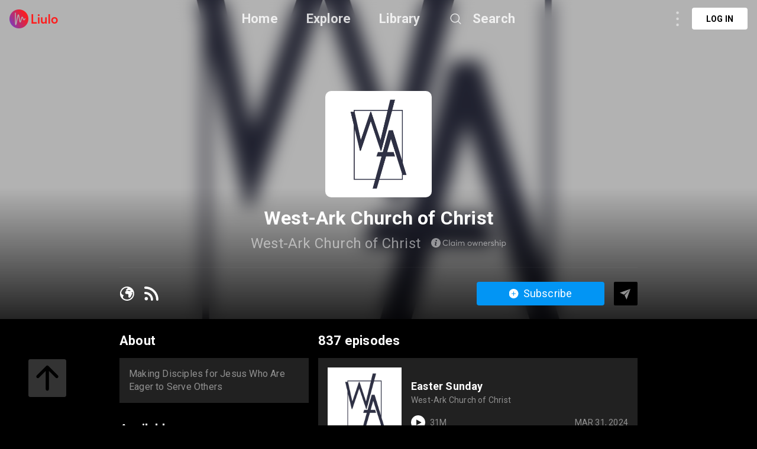

--- FILE ---
content_type: text/html; charset=utf-8
request_url: https://liulo.fm/show/west-ark-church-of-christ-ch60c702e28957c9e1dbf6ab86
body_size: 20354
content:
<!doctype html>
<html data-n-head-ssr lang="en" data-n-head="%7B%22lang%22:%7B%22ssr%22:%22en%22%7D%7D">
<head >
  <title>West-Ark Church of Christ | Show Podcast - Audio | Liulo.fm - Podcast &amp; Audio Platform</title><meta data-n-head="ssr" charset="utf-8"><meta data-n-head="ssr" name="viewport" content="width=device-width, initial-scale=1, user-scalable=no"><meta data-n-head="ssr" name="msapplication-TileColor" content="#da532c"><meta data-n-head="ssr" name="theme-color" content="#ffffff"><meta data-n-head="ssr" name="format-detection" content="telephone=no"><meta data-n-head="ssr" data-hid="og:site_name" name="og:site_name" content="Liulo.fm - Podcast &amp; Audio Platform"><meta data-n-head="ssr" data-hid="i18n-og" property="og:locale" content="en"><meta data-n-head="ssr" data-hid="i18n-og-alt-es" property="og:locale:alternate" content="es"><meta data-n-head="ssr" data-hid="i18n-og-alt-fr" property="og:locale:alternate" content="fr"><meta data-n-head="ssr" data-hid="i18n-og-alt-pt" property="og:locale:alternate" content="pt"><meta data-n-head="ssr" data-hid="i18n-og-alt-de" property="og:locale:alternate" content="de"><meta data-n-head="ssr" data-hid="i18n-og-alt-no" property="og:locale:alternate" content="no"><meta data-n-head="ssr" data-hid="i18n-og-alt-fi" property="og:locale:alternate" content="fi"><meta data-n-head="ssr" data-hid="i18n-og-alt-da" property="og:locale:alternate" content="da"><meta data-n-head="ssr" data-hid="i18n-og-alt-ru" property="og:locale:alternate" content="ru"><meta data-n-head="ssr" data-hid="i18n-og-alt-tr" property="og:locale:alternate" content="tr"><meta data-n-head="ssr" data-hid="i18n-og-alt-ja" property="og:locale:alternate" content="ja"><meta data-n-head="ssr" data-hid="i18n-og-alt-nl" property="og:locale:alternate" content="nl"><meta data-n-head="ssr" data-hid="i18n-og-alt-it" property="og:locale:alternate" content="it"><meta data-n-head="ssr" data-hid="i18n-og-alt-zh" property="og:locale:alternate" content="zh"><meta data-n-head="ssr" data-hid="i18n-og-alt-hi" property="og:locale:alternate" content="hi"><meta data-n-head="ssr" data-hid="i18n-og-alt-id" property="og:locale:alternate" content="id"><meta data-n-head="ssr" data-hid="i18n-og-alt-pl" property="og:locale:alternate" content="pl"><meta data-n-head="ssr" data-hid="i18n-og-alt-sv" property="og:locale:alternate" content="sv"><meta data-n-head="ssr" data-hid="keywords" name="keywords" content="podcast channel West-Ark Church of Christ, listen to West-Ark Church of Christ, listen to West-Ark Church of Christ online, download West-Ark Church of Christ full mp3, best West-Ark Church of Christ podcast, listen to West-Ark Church of Christ podcast, curate West-Ark Church of Christ podcast playlist, curate [West-Ark Church of Christ podcast, curate [West-Ark Church of Christ playlist, curt West-Ark Church of Christ podcast, curt West-Ark Church of Christ, curt [West-Ark Church of Christ playlist, curt West-Ark Church of Christ podcast playlist, West-Ark Church of Christ show, West-Ark Church of Christ podcast show, West-Ark Church of Christ channel, West-Ark Church of Christ show podcast, West-Ark Church of Christ show"><meta data-n-head="ssr" data-hid="description" name="description" content="Listen to West-Ark Church of Christ Show Podcast - Audio online free. Download best West-Ark Church of Christ full mp3. Making Disciples for Jesus Who Are Eager to Serve Others"><meta data-n-head="ssr" data-hid="og:title" name="og:title" content="West-Ark Church of Christ | Show Podcast - Audio | Liulo.fm - Podcast &amp; Audio Platform"><meta data-n-head="ssr" data-hid="og:description" name="og:description" content="Listen to West-Ark Church of Christ Show Podcast - Audio online free. Download best West-Ark Church of Christ full mp3. Making Disciples for Jesus Who Are Eager to Serve Others"><meta data-n-head="ssr" data-hid="og:image" property="og:image" content="https://storage.buzzsprout.com/variants/9FFPMYxLdE2NYqj2aBV1wiHe/60854458c4d1acdf4e1c2f79c4137142d85d78e379bdafbd69bd34c85f5819ad?.jpg"><base href="/"><link data-n-head="ssr" rel="shortcut icon" type="image/x-icon" href="/favicon.ico"><link data-n-head="ssr" rel="apple-touch-icon" sizes="180x180" href="/favicons/apple-touch-icon.png"><link data-n-head="ssr" rel="icon" type="image/png" sizes="32x32" href="/favicons/favicon-32x32.png"><link data-n-head="ssr" rel="icon" type="image/png" sizes="16x16" href="/favicons/favicon-16x16.png"><link data-n-head="ssr" rel="manifest" href="/favicons/site.webmanifest"><link data-n-head="ssr" rel="mask-icon" href="/favicons/safari-pinned-tab.svg" color="#5bbad5"><link data-n-head="ssr" data-hid="i18n-alt-en" rel="alternate" href="https://liulo.fm/show/west-ark-church-of-christ-ch60c702e28957c9e1dbf6ab86" hreflang="en"><link data-n-head="ssr" data-hid="i18n-alt-es" rel="alternate" href="https://liulo.fm/es/show/west-ark-church-of-christ-ch60c702e28957c9e1dbf6ab86" hreflang="es"><link data-n-head="ssr" data-hid="i18n-alt-fr" rel="alternate" href="https://liulo.fm/fr/show/west-ark-church-of-christ-ch60c702e28957c9e1dbf6ab86" hreflang="fr"><link data-n-head="ssr" data-hid="i18n-alt-pt" rel="alternate" href="https://liulo.fm/pt/show/west-ark-church-of-christ-ch60c702e28957c9e1dbf6ab86" hreflang="pt"><link data-n-head="ssr" data-hid="i18n-alt-de" rel="alternate" href="https://liulo.fm/de/show/west-ark-church-of-christ-ch60c702e28957c9e1dbf6ab86" hreflang="de"><link data-n-head="ssr" data-hid="i18n-alt-no" rel="alternate" href="https://liulo.fm/no/show/west-ark-church-of-christ-ch60c702e28957c9e1dbf6ab86" hreflang="no"><link data-n-head="ssr" data-hid="i18n-alt-fi" rel="alternate" href="https://liulo.fm/fi/show/west-ark-church-of-christ-ch60c702e28957c9e1dbf6ab86" hreflang="fi"><link data-n-head="ssr" data-hid="i18n-alt-da" rel="alternate" href="https://liulo.fm/da/show/west-ark-church-of-christ-ch60c702e28957c9e1dbf6ab86" hreflang="da"><link data-n-head="ssr" data-hid="i18n-alt-ru" rel="alternate" href="https://liulo.fm/ru/show/west-ark-church-of-christ-ch60c702e28957c9e1dbf6ab86" hreflang="ru"><link data-n-head="ssr" data-hid="i18n-alt-tr" rel="alternate" href="https://liulo.fm/tr/show/west-ark-church-of-christ-ch60c702e28957c9e1dbf6ab86" hreflang="tr"><link data-n-head="ssr" data-hid="i18n-alt-ja" rel="alternate" href="https://liulo.fm/ja/show/west-ark-church-of-christ-ch60c702e28957c9e1dbf6ab86" hreflang="ja"><link data-n-head="ssr" data-hid="i18n-alt-nl" rel="alternate" href="https://liulo.fm/nl/show/west-ark-church-of-christ-ch60c702e28957c9e1dbf6ab86" hreflang="nl"><link data-n-head="ssr" data-hid="i18n-alt-it" rel="alternate" href="https://liulo.fm/it/show/west-ark-church-of-christ-ch60c702e28957c9e1dbf6ab86" hreflang="it"><link data-n-head="ssr" data-hid="i18n-alt-zh" rel="alternate" href="https://liulo.fm/zh/show/west-ark-church-of-christ-ch60c702e28957c9e1dbf6ab86" hreflang="zh"><link data-n-head="ssr" data-hid="i18n-alt-hi" rel="alternate" href="https://liulo.fm/hi/show/west-ark-church-of-christ-ch60c702e28957c9e1dbf6ab86" hreflang="hi"><link data-n-head="ssr" data-hid="i18n-alt-id" rel="alternate" href="https://liulo.fm/id/show/west-ark-church-of-christ-ch60c702e28957c9e1dbf6ab86" hreflang="id"><link data-n-head="ssr" data-hid="i18n-alt-pl" rel="alternate" href="https://liulo.fm/pl/show/west-ark-church-of-christ-ch60c702e28957c9e1dbf6ab86" hreflang="pl"><link data-n-head="ssr" data-hid="i18n-alt-sv" rel="alternate" href="https://liulo.fm/sv/show/west-ark-church-of-christ-ch60c702e28957c9e1dbf6ab86" hreflang="sv"><link data-n-head="ssr" data-hid="i18n-xd" rel="alternate" href="https://liulo.fm/show/west-ark-church-of-christ-ch60c702e28957c9e1dbf6ab86" hreflang="x-default"><script data-n-head="ssr" type="application/ld+json">{"@context":"http://schema.org","@type":"PodcastSeries","name":"West-Ark Church of Christ","description":"Making Disciples for Jesus Who Are Eager to Serve Others","image":"https://storage.buzzsprout.com/variants/9FFPMYxLdE2NYqj2aBV1wiHe/60854458c4d1acdf4e1c2f79c4137142d85d78e379bdafbd69bd34c85f5819ad?.jpg","datePublished":"2024-03-31","inLanguage":"en_us","aggregateRating":{"@type":"AggregateRating","ratingValue":"4.5","ratingCount":62}}</script><link rel="preload" href="/liulo-assets/runtime.30.js?v=70a364b" as="script"><link rel="preload" href="/liulo-assets/commons/app.13.js?v=525781f" as="script"><link rel="preload" href="/liulo-assets/styles.css/0.css?v=42fd492" as="style"><link rel="preload" href="/liulo-assets/styles.0.js?v=dcb1ed4" as="script"><link rel="preload" href="/liulo-assets/app.css/12.css?v=cd05303" as="style"><link rel="preload" href="/liulo-assets/app.12.js?v=2e2edd2" as="script"><link rel="stylesheet" href="/liulo-assets/styles.css/0.css?v=42fd492"><link rel="stylesheet" href="/liulo-assets/app.css/12.css?v=cd05303">
  <link rel="preconnect" href="https://fonts.googleapis.com">
  <link rel="preconnect" href="https://fonts.gstatic.com" crossorigin>
  <link href="https://fonts.googleapis.com/css2?family=Roboto:wght@300;400;500;700;900&display=swap" rel="stylesheet">
</head>
<body >
<div data-server-rendered="true" id="__liuloapp"><!----><div id="__layout"><div id="wrapper-page" element-loading-spinner="el-icon-loading" element-loading-background="rgba(0, 0, 0, 0.8)" class="w-full full-page"><div id="the-header" class="w-full z-[999] h-tw-16 fixed top-0 px-tw-4
  flex flex-row items-center justify-between border-b"><a href="/" class="nuxt-link-active"><img src="/icon-images/ic-logo-content.png" class="icon-image-liulo cursor-pointer h-tw-8 w-auto"></a> <div class="
    w-9/12
    max-w-tw-278-5
    absolute
    justify-center
    left-transform-center
    flex flex-row
    items-center
  "><div class="w-max flex flex-row items-center"><div class="mr-12"><a href="/" class="hover:text-white-default nuxt-link-active text-xl-22-26 font-bold text-white-80">Home</a></div> <div class="mr-12"><span><div role="tooltip" id="el-popover-9819" aria-hidden="true" class="el-popover el-popper popover-explore" style="width:undefinedpx;display:none;"><!----><div class="w-full p-tw-6"><div class="w-full"><h3 class="text-2xl text-white-default font-medium">PODCAST</h3> <div class="w-full flex flex-row flex-wrap mt-tw-4-5"><a href="/podcast/arts-ca603864bf146d0000d20045d4" class="w-tw-max mb-tw-4 h-tw-9-5 px-tw-4-5 mr-tw-2 cate-podcast-item">Arts</a><a href="/podcast/business-ca6038650d146d0000d20045db" class="w-tw-max mb-tw-4 h-tw-9-5 px-tw-4-5 mr-tw-2 cate-podcast-item">Business</a><a href="/podcast/comedy-ca60386573146d0000d20045e2" class="w-tw-max mb-tw-4 h-tw-9-5 px-tw-4-5 mr-tw-2 cate-podcast-item">Comedy</a><a href="/podcast/education-ca603865ab146d0000d20045e6" class="w-tw-max mb-tw-4 h-tw-9-5 px-tw-4-5 mr-tw-2 cate-podcast-item">Education</a><a href="/podcast/fiction-ca6038661e146d0000d20045eb" class="w-tw-max mb-tw-4 h-tw-9-5 px-tw-4-5 mr-tw-2 cate-podcast-item">Fiction</a><a href="/podcast/government-ca60386676146d0000d20045ef" class="w-tw-max mb-tw-4 h-tw-9-5 px-tw-4-5 mr-tw-2 cate-podcast-item">Government</a><a href="/podcast/history-ca6038667b146d0000d20045f0" class="w-tw-max mb-tw-4 h-tw-9-5 px-tw-4-5 mr-tw-2 cate-podcast-item">History</a><a href="/podcast/health-fitness-ca60386685146d0000d20045f1" class="w-tw-max mb-tw-4 h-tw-9-5 px-tw-4-5 mr-tw-2 cate-podcast-item">Health &amp; Fitness</a><a href="/podcast/kids-family-ca603866dd146d0000d20045f8" class="w-tw-max mb-tw-4 h-tw-9-5 px-tw-4-5 mr-tw-2 cate-podcast-item">Kids &amp; Family</a><a href="/podcast/leisure-ca60386732146d0000d20045fd" class="w-tw-max mb-tw-4 h-tw-9-5 px-tw-4-5 mr-tw-2 cate-podcast-item">Leisure</a><a href="/podcast/music-ca60386799146d0000d2004606" class="w-tw-max mb-tw-4 h-tw-9-5 px-tw-4-5 mr-tw-2 cate-podcast-item">Music</a><a href="/podcast/news-ca603867c4146d0000d200460a" class="w-tw-max mb-tw-4 h-tw-9-5 px-tw-4-5 mr-tw-2 cate-podcast-item">News</a><a href="/podcast/religion-spirituality-ca6038682c146d0000d2004612" class="w-tw-max mb-tw-4 h-tw-9-5 px-tw-4-5 mr-tw-2 cate-podcast-item">Religion &amp; Spirituality</a><a href="/podcast/science-ca60386874146d0000d200461a" class="w-tw-max mb-tw-4 h-tw-9-5 px-tw-4-5 mr-tw-2 cate-podcast-item">Science</a><a href="/podcast/society-culture-ca60386ab6146d0000d2004624" class="w-tw-max mb-tw-4 h-tw-9-5 px-tw-4-5 mr-tw-2 cate-podcast-item">Society &amp; Culture</a><a href="/podcast/sports-ca60386af8146d0000d200462a" class="w-tw-max mb-tw-4 h-tw-9-5 px-tw-4-5 mr-tw-2 cate-podcast-item">Sports</a><a href="/podcast/technology-ca60386b9d146d0000d200463a" class="w-tw-max mb-tw-4 h-tw-9-5 px-tw-4-5 mr-tw-2 cate-podcast-item">Technology</a><a href="/podcast/true-crime-ca60386ba8146d0000d200463b" class="w-tw-max mb-tw-4 h-tw-9-5 px-tw-4-5 mr-tw-2 cate-podcast-item">True Crime</a><a href="/podcast/tv-film-ca60386bbe146d0000d200463c" class="w-tw-max mb-tw-4 h-tw-9-5 px-tw-4-5 mr-tw-2 cate-podcast-item">TV &amp; Film</a></div></div></div> </div><span class="el-popover__reference-wrapper"><span class="hover:text-white-default text-xl-22-26 cursor-pointe font-bold text-white-80">Explore</span></span></span></div> <div class="mr-12"><a href="/library" class="hover:text-white-default text-xl-22-26 font-bold text-white-80">Library</a></div> <span><div role="tooltip" id="el-popover-5491" aria-hidden="true" class="el-popover el-popper liulo-popover-search-item" style="width:undefinedpx;display:none;"><!----> <div class="liulo-header-search"><div class="w-100 liulo-flex-row-align-center liulo-header-input"><img src="/icon-images/ic-arrow-back.png" class="icon-image-liulo cursor-pointer liulo-wh-24"> <div aria-haspopup="listbox" role="combobox" aria-owns="el-autocomplete-4988" class="el-autocomplete input-search"><div class="el-input el-input--suffix"><!----><input type="text" autocomplete="new-password" valueKey="name" popperClass="liulo-visibility-hidden" placeholder="Search podcast, RSS, audiobook" fetchSuggestions="function () { [native code] }" triggerOnFocus="true" debounce="300" placement="bottom-start" popperAppendToBody="true" class="el-input__inner"><!----><!----><!----><!----></div><div role="region" class="el-autocomplete-suggestion el-popper liulo-visibility-hidden" style="width:;display:none;"><div class="el-scrollbar"><div class="el-autocomplete-suggestion__wrap el-scrollbar__wrap el-scrollbar__wrap--hidden-default"><ul class="el-scrollbar__view el-autocomplete-suggestion__list"></ul></div><div class="el-scrollbar__bar is-horizontal"><div class="el-scrollbar__thumb" style="width:0;transform:translateX(0%);ms-transform:translateX(0%);webkit-transform:translateX(0%);"></div></div><div class="el-scrollbar__bar is-vertical"><div class="el-scrollbar__thumb" style="height:0;transform:translateY(0%);ms-transform:translateY(0%);webkit-transform:translateY(0%);"></div></div></div></div></div></div></div></div><span class="el-popover__reference-wrapper"><div class="flex flex-row items-center"><img src="https://liulo.fm/svgs/icon-search-header.svg" data-not-lazy="" alt="" class="icon-svg-item cursor-pointer w-tw-6 h-tw-6 mr-tw-4"> <span class="hover:text-white-default text-xl-22-26 font-bold text-white-80">Search</span></div></span></span></div></div> <!----></div> <div class="w-full"><div><div class="w-tw-full min-h-tw-screen bg-black-default relative pb-20"><div class="block-scroll w-full h-max"><div class="w-tw-full h-tw-135 relative block-info-channel"><div class="liulo-bg-blur"><div class="liulo-bg-image"><img data-src="https://storage.buzzsprout.com/variants/9FFPMYxLdE2NYqj2aBV1wiHe/60854458c4d1acdf4e1c2f79c4137142d85d78e379bdafbd69bd34c85f5819ad?.jpg" src="https://liulo.fm/icon-images/icon-loading-33.png" class="object-cover liulo-bg-image"></div> <div class="liulo-bg-blur-1"></div> <div class="liulo-bg-gradient"></div></div> <div class="
          w-tw-219
          h-tw-full
          relative
          mx-tw-auto
          flex flex-col
          items-center
          z-10
        "><div class="w-tw-45 h-tw-45 mt-tw-38-5 relative"><img data-src="https://storage.buzzsprout.com/variants/9FFPMYxLdE2NYqj2aBV1wiHe/60854458c4d1acdf4e1c2f79c4137142d85d78e379bdafbd69bd34c85f5819ad?.jpg" src="https://liulo.fm/icon-images/icon-loading-33.png" class="object-cover w-tw-full h-tw-full rounded-md-10"></div> <div class="w-full flex flex-col items-center"><h3 class="
              text-3xl-2
              font-bold
              text-white-default
              mt-tw-4
              liulo-t-ellipsis-1
            ">West-Ark Church of Christ</h3> <div class="flex flex-row items-center mt-tw-2-5"><span class="text-2xl-24-28 text-white-50 liulo-t-ellipsis-1">West-Ark Church of Christ</span> <span class="icon-liulo ml-tw-4-5"><svg width="127" height="18" viewBox="0 0 127 18" fill="none" xmlns="http://www.w3.org/2000/svg"> <path d="M24.6797 13.0752C25.5068 13.0752 26.2451 12.9111 26.8877 12.5693C27.5303 12.2344 28.0908 11.7764 28.5557 11.1953L27.6465 10.4297C26.8398 11.4209 25.8555 11.9131 24.6797 11.9131C24.2559 11.9131 23.8594 11.8584 23.4902 11.7422C23.1143 11.6328 22.7725 11.4619 22.4717 11.2432C22.1709 11.0244 21.9043 10.7578 21.6855 10.4502C21.4668 10.1426 21.2959 9.78711 21.1729 9.37695C21.0498 8.97363 20.9951 8.53613 20.9951 8.07129C20.9951 7.30566 21.1387 6.62891 21.4395 6.03418C21.7334 5.43945 22.1641 4.97461 22.7246 4.63281C23.2852 4.29785 23.9346 4.12695 24.6797 4.12695C25.2471 4.12695 25.7871 4.25684 26.2998 4.5166C26.8125 4.77637 27.2637 5.14551 27.6465 5.62402L28.5557 4.86523C28.2002 4.43457 27.8105 4.07227 27.373 3.78516C26.9355 3.49805 26.4912 3.28613 26.0469 3.15625C25.6025 3.0332 25.1445 2.96484 24.6797 2.96484C24.0508 2.96484 23.4766 3.05371 22.9434 3.22461C22.4102 3.40234 21.9453 3.6416 21.5557 3.94922C21.1592 4.26367 20.8242 4.62598 20.5508 5.0498C20.2705 5.47363 20.0654 5.94531 19.9287 6.45801C19.792 6.9707 19.7236 7.51074 19.7236 8.07129C19.7236 8.70703 19.8057 9.29492 19.9766 9.83496C20.1475 10.3818 20.3867 10.8467 20.6943 11.2432C20.9951 11.6396 21.3574 11.9746 21.7744 12.248C22.1846 12.5283 22.6426 12.7334 23.1348 12.8701C23.627 13.0068 24.1396 13.0752 24.6797 13.0752ZM30.2783 13H31.4062V2.69141H30.2783V13ZM38.9668 6.18457V7.19629H38.9395C38.6523 6.84082 38.3105 6.57422 37.9072 6.38281C37.5039 6.19824 37.0664 6.10254 36.6016 6.10254C35.9658 6.10254 35.3916 6.25977 34.8857 6.56738C34.373 6.875 33.9766 7.29883 33.6895 7.83203C33.4023 8.37207 33.2656 8.97363 33.2656 9.63672C33.2656 10.1494 33.3477 10.6211 33.5254 11.0518C33.6963 11.4893 33.9287 11.8516 34.2295 12.1455C34.5303 12.4463 34.8857 12.6787 35.2959 12.8428C35.7061 13.0068 36.1436 13.0889 36.6084 13.0889C37.1006 13.0889 37.5518 12.9863 37.9619 12.7812C38.3721 12.5762 38.7139 12.2891 38.9941 11.9199H39.0146V13H40.1016V6.18457H38.9668ZM36.7178 12.0498C36.0342 12.0498 35.4805 11.8242 35.0566 11.373C34.6328 10.9219 34.4209 10.3408 34.4209 9.64355C34.4209 8.89844 34.6396 8.29688 35.0771 7.83203C35.5146 7.37402 36.0684 7.1416 36.7314 7.1416C37.0459 7.1416 37.3467 7.20996 37.6338 7.33984C37.9141 7.46973 38.1533 7.64746 38.3584 7.86621C38.5566 8.0918 38.7139 8.3584 38.8301 8.66602C38.9463 8.97363 39.0078 9.30176 39.0078 9.64355C39.0078 9.99902 38.9463 10.3271 38.8232 10.6279C38.7002 10.9287 38.5293 11.1885 38.3242 11.3936C38.1123 11.5986 37.8662 11.7627 37.5928 11.8789C37.3125 11.9951 37.0186 12.0498 36.7178 12.0498ZM42.8701 4.91992C43.0889 4.91992 43.2803 4.84473 43.4375 4.6875C43.5947 4.53711 43.6768 4.3457 43.6768 4.12695C43.6768 3.9834 43.6357 3.84668 43.5674 3.72363C43.4922 3.60059 43.3965 3.50488 43.2734 3.43652C43.1504 3.36816 43.0137 3.32715 42.8701 3.32715C42.6377 3.32715 42.4463 3.40918 42.2959 3.55957C42.1387 3.7168 42.0635 3.9082 42.0635 4.12695C42.0635 4.3457 42.1387 4.53711 42.2959 4.6875C42.4463 4.84473 42.6377 4.91992 42.8701 4.91992ZM42.2959 13H43.4238V6.18457H42.2959V13ZM53.8008 6.10254C53.2812 6.10254 52.8096 6.21875 52.3789 6.45117C51.9482 6.68359 51.5928 7.00488 51.3193 7.42871H51.292C50.9365 6.54688 50.2188 6.10254 49.1387 6.10254C48.6875 6.10254 48.2637 6.21191 47.8672 6.43066C47.4639 6.64941 47.1221 6.9502 46.8486 7.34668H46.8281V6.18457H45.7002V13H46.8281V9.61621C46.8281 8.86426 47.0127 8.26953 47.3887 7.81836C47.7578 7.36719 48.2295 7.1416 48.8037 7.1416C49.1592 7.1416 49.46 7.2168 49.6992 7.36719C49.9316 7.51758 50.1162 7.75 50.2393 8.07129C50.3623 8.39941 50.4238 8.80957 50.4238 9.30176V13H51.5518V9.61621C51.5518 8.87109 51.7295 8.26953 52.0986 7.81836C52.4609 7.36719 52.9189 7.1416 53.4658 7.1416C54.0127 7.1416 54.4092 7.31934 54.6689 7.66113C54.9287 8.00977 55.0586 8.56348 55.0586 9.31543V13H56.1865V9.00781C56.1865 8.02344 55.9814 7.29199 55.585 6.81348C55.1816 6.3418 54.5869 6.10254 53.8008 6.10254ZM65.1758 13.0889C65.8389 13.0889 66.4404 12.9453 66.9736 12.6514C67.5068 12.3643 67.9238 11.9473 68.2246 11.4141C68.5254 10.8809 68.6826 10.2793 68.6826 9.60254C68.6826 8.92578 68.5254 8.31738 68.2246 7.78418C67.9238 7.25098 67.5068 6.83398 66.9736 6.54004C66.4404 6.25293 65.8389 6.10254 65.1758 6.10254C64.6562 6.10254 64.1709 6.19824 63.7334 6.37598C63.2891 6.55371 62.9131 6.7998 62.6123 7.11426C62.3115 7.42871 62.0723 7.79785 61.9014 8.22852C61.7305 8.65918 61.6484 9.11719 61.6484 9.60254C61.6484 10.0947 61.7305 10.5527 61.9014 10.9766C62.0723 11.4004 62.3115 11.7695 62.6123 12.084C62.9131 12.3984 63.2891 12.6445 63.7334 12.8223C64.1709 13 64.6562 13.0889 65.1758 13.0889ZM65.1758 12.043C64.7109 12.043 64.3008 11.9336 63.9385 11.7148C63.5693 11.4961 63.2891 11.2021 63.0908 10.833C62.8926 10.4639 62.7969 10.0537 62.7969 9.60254C62.7969 9.15137 62.8926 8.74121 63.0908 8.36523C63.2822 7.99609 63.5625 7.69531 63.9316 7.47656C64.2939 7.25781 64.7109 7.14844 65.1758 7.14844C65.6133 7.14844 66.0098 7.25098 66.3652 7.45605C66.7207 7.66113 67.0078 7.95508 67.2197 8.33105C67.4248 8.70703 67.5342 9.13086 67.5342 9.60254C67.5342 10.0742 67.4248 10.498 67.2197 10.8672C67.0078 11.2432 66.7207 11.5303 66.3652 11.7354C66.0029 11.9404 65.6064 12.043 65.1758 12.043ZM78.1572 6.18457L76.4209 11.2773H76.3936L74.8213 6.18457H73.8369L72.2852 11.2705H72.2578L70.5215 6.18457H69.3662L71.7314 13H72.7773L74.3154 8.03711H74.3428L75.874 13H76.9473L79.3125 6.18457H78.1572ZM84.4326 6.10254C83.9199 6.10254 83.4482 6.21191 83.0244 6.43066C82.5938 6.64941 82.2383 6.95703 81.958 7.36035H81.9375V6.18457H80.8027V13H81.9375V9.5957C81.9375 8.84375 82.1289 8.24219 82.5186 7.80469C82.9082 7.36719 83.4277 7.1416 84.0771 7.1416C84.3369 7.1416 84.5625 7.18262 84.7607 7.25098C84.9521 7.32617 85.1299 7.44238 85.2803 7.60645C85.4307 7.77051 85.54 7.99609 85.6221 8.26953C85.7041 8.5498 85.7451 8.88477 85.7451 9.27441V13.0068H86.8799V8.95996C86.8799 8.0166 86.6611 7.29883 86.2236 6.82031C85.7861 6.3418 85.1914 6.10254 84.4326 6.10254ZM94.9326 9.48633C94.9326 8.84375 94.7959 8.2627 94.5361 7.75C94.2764 7.2373 93.9004 6.83398 93.4219 6.54004C92.9365 6.25293 92.3828 6.10254 91.7607 6.10254C91.3027 6.10254 90.8721 6.19141 90.4756 6.3623C90.0723 6.54004 89.7236 6.7793 89.4365 7.08008C89.1494 7.38086 88.917 7.75 88.7529 8.1875C88.582 8.625 88.5 9.08984 88.5 9.5957C88.5 10.1084 88.582 10.5801 88.7598 11.0176C88.9307 11.4551 89.1699 11.8242 89.4707 12.125C89.7715 12.4258 90.127 12.665 90.5439 12.8359C90.9609 13.0068 91.4121 13.0889 91.8906 13.0889C92.4854 13.0889 93.0186 12.9795 93.4834 12.7471C93.9482 12.5146 94.3379 12.2002 94.6455 11.8037L93.8525 11.127C93.6201 11.4072 93.3467 11.6328 93.0254 11.7969C92.6973 11.9609 92.335 12.043 91.9316 12.043C91.3164 12.043 90.8037 11.8584 90.3936 11.4756C89.9766 11.0928 89.7305 10.5869 89.6621 9.95117H94.8984C94.9189 9.81445 94.9326 9.66406 94.9326 9.48633ZM91.8223 7.14844C92.3555 7.14844 92.793 7.31934 93.1416 7.6543C93.4902 7.99609 93.709 8.44727 93.8047 9.00781H89.6895C89.792 8.44043 90.0381 7.98926 90.4277 7.6543C90.8174 7.31934 91.2822 7.14844 91.8223 7.14844ZM100.025 6.10254C99.5605 6.10254 99.1436 6.21875 98.7607 6.4375C98.3779 6.65625 98.0635 6.9707 97.8105 7.37402H97.7832V6.18457H96.6484V13H97.7832V9.71191C97.7832 9.26074 97.8652 8.85059 98.0293 8.49512C98.1934 8.13965 98.4326 7.85938 98.7471 7.6543C99.0615 7.44922 99.4307 7.34668 99.8545 7.34668C99.9912 7.34668 100.142 7.35352 100.306 7.36719V6.11621C100.251 6.10938 100.155 6.10254 100.025 6.10254ZM103.73 13.0889C104.127 13.0889 104.482 13.041 104.797 12.9385C105.111 12.8359 105.371 12.6924 105.569 12.5146C105.768 12.3369 105.918 12.125 106.021 11.8926C106.123 11.6602 106.178 11.4072 106.178 11.1338C106.178 10.8467 106.13 10.6006 106.041 10.3887C105.891 10.0537 105.583 9.7666 105.118 9.53418C104.968 9.46582 104.523 9.28809 103.799 9.00098C103.58 8.91895 103.409 8.85059 103.279 8.78906C103.143 8.72754 103.013 8.65234 102.883 8.56348C102.753 8.48145 102.657 8.38574 102.596 8.27637C102.534 8.17383 102.507 8.05762 102.507 7.92773C102.507 7.69531 102.609 7.50391 102.821 7.35352C103.033 7.20312 103.279 7.12793 103.553 7.12793C104.209 7.12793 104.817 7.36719 105.364 7.83887L105.952 6.94336C105.269 6.38281 104.482 6.10254 103.607 6.10254C102.958 6.10254 102.418 6.28027 101.994 6.62891C101.563 6.97754 101.352 7.4082 101.352 7.92773C101.352 8.17383 101.386 8.39258 101.461 8.59082C101.536 8.7959 101.632 8.95996 101.748 9.09668C101.857 9.2334 102.015 9.36328 102.206 9.48633C102.397 9.60938 102.575 9.70508 102.753 9.78027C102.931 9.8623 103.143 9.94434 103.402 10.0264C103.437 10.04 103.491 10.0605 103.566 10.0811C103.71 10.1357 103.819 10.1768 103.888 10.2041C103.956 10.2314 104.052 10.2656 104.168 10.3066C104.277 10.3477 104.366 10.3887 104.421 10.416C104.476 10.4434 104.544 10.4844 104.626 10.5254C104.708 10.5732 104.763 10.6143 104.804 10.6553C104.838 10.6963 104.879 10.7373 104.92 10.792C104.961 10.8467 104.988 10.9014 105.002 10.9561C105.016 11.0176 105.022 11.0791 105.022 11.1475C105.022 11.4072 104.906 11.626 104.674 11.7969C104.441 11.9746 104.127 12.0566 103.73 12.0566C103.279 12.0566 102.89 11.9883 102.562 11.8516C102.233 11.7148 101.933 11.5166 101.646 11.2432L101.058 12.1045C101.796 12.7607 102.685 13.0889 103.73 13.0889ZM111.503 6.10254C111.243 6.10254 110.99 6.12988 110.751 6.17773C110.512 6.23242 110.286 6.30762 110.074 6.40332C109.855 6.50586 109.657 6.62891 109.479 6.7793C109.295 6.92969 109.131 7.10059 108.994 7.29199H108.967V2.69141H107.832V13H108.967V9.56836C108.967 8.80957 109.158 8.21484 109.555 7.78418C109.951 7.36035 110.491 7.1416 111.175 7.1416C112.282 7.1416 112.843 7.83887 112.843 9.2334V13.0068H113.978V8.91211C113.978 7.97559 113.752 7.27148 113.314 6.80664C112.877 6.3418 112.269 6.10254 111.503 6.10254ZM116.698 4.91992C116.917 4.91992 117.108 4.84473 117.266 4.6875C117.423 4.53711 117.505 4.3457 117.505 4.12695C117.505 3.9834 117.464 3.84668 117.396 3.72363C117.32 3.60059 117.225 3.50488 117.102 3.43652C116.979 3.36816 116.842 3.32715 116.698 3.32715C116.466 3.32715 116.274 3.40918 116.124 3.55957C115.967 3.7168 115.892 3.9082 115.892 4.12695C115.892 4.3457 115.967 4.53711 116.124 4.6875C116.274 4.84473 116.466 4.91992 116.698 4.91992ZM116.124 13H117.252V6.18457H116.124V13ZM123.008 6.10254C122.543 6.10254 122.105 6.19824 121.709 6.38281C121.312 6.57422 120.971 6.84082 120.69 7.18945H120.663V6.18457H119.528V15.7686H120.656V11.9883H120.684C120.957 12.3438 121.299 12.6104 121.695 12.8018C122.092 12.9932 122.522 13.0889 123.001 13.0889C123.466 13.0889 123.903 13.0068 124.313 12.8428C124.724 12.6787 125.072 12.4463 125.373 12.1455C125.674 11.8516 125.906 11.4893 126.084 11.0518C126.255 10.6211 126.344 10.1494 126.344 9.63672C126.344 8.97363 126.2 8.37207 125.913 7.83203C125.626 7.29883 125.229 6.875 124.724 6.56738C124.211 6.25977 123.637 6.10254 123.008 6.10254ZM122.892 12.0498C122.591 12.0498 122.304 11.9951 122.03 11.8789C121.757 11.7627 121.511 11.5986 121.306 11.3936C121.094 11.1885 120.93 10.9287 120.807 10.6279C120.684 10.3271 120.622 9.99902 120.622 9.64355C120.622 9.18555 120.718 8.76172 120.916 8.37891C121.107 7.99609 121.381 7.69531 121.729 7.47656C122.071 7.25781 122.454 7.1416 122.878 7.1416C123.534 7.1416 124.088 7.37402 124.525 7.83203C124.963 8.29688 125.188 8.89844 125.188 9.64355C125.188 10.3408 124.977 10.9219 124.553 11.373C124.129 11.8242 123.575 12.0498 122.892 12.0498Z" fill="white" fill-opacity="0.5"/> <path d="M7.99966 0C3.58197 0 0 3.58197 0 7.99966C0 12.4174 3.58197 16 7.99966 16C12.4174 16 16 12.4174 16 7.99966C16 3.58197 12.4174 0 7.99966 0ZM9.66502 12.3984C9.25325 12.5609 8.92546 12.6842 8.67962 12.7695C8.43445 12.8549 8.14933 12.8975 7.82493 12.8975C7.32648 12.8975 6.93841 12.7756 6.6621 12.5325C6.38578 12.2894 6.2483 11.9812 6.2483 11.6067C6.2483 11.4611 6.25845 11.3121 6.27877 11.1604C6.29977 11.0087 6.33295 10.838 6.37833 10.6463L6.89371 8.8259C6.93909 8.65117 6.97837 8.48525 7.00952 8.33084C7.04068 8.17507 7.05558 8.03217 7.05558 7.90214C7.05558 7.67052 7.00749 7.50798 6.912 7.41655C6.81515 7.32512 6.63297 7.28042 6.3614 7.28042C6.22866 7.28042 6.09185 7.30006 5.95166 7.34138C5.81283 7.38404 5.69228 7.42265 5.5934 7.46057L5.72952 6.89981C6.06679 6.76233 6.38984 6.64449 6.69799 6.54696C7.00614 6.44808 7.29735 6.39932 7.57164 6.39932C8.06671 6.39932 8.44868 6.51987 8.71754 6.75826C8.98506 6.99733 9.11983 7.30819 9.11983 7.69016C9.11983 7.7694 9.11035 7.90891 9.09206 8.10802C9.07378 8.30781 9.03924 8.48999 8.98912 8.65727L8.47644 10.4723C8.43445 10.6179 8.39721 10.7845 8.36334 10.9708C8.33016 11.157 8.3139 11.2992 8.3139 11.3947C8.3139 11.6358 8.36741 11.8004 8.47577 11.8877C8.58277 11.9751 8.77037 12.0191 9.03585 12.0191C9.16114 12.0191 9.30133 11.9968 9.45981 11.9534C9.61693 11.9101 9.73071 11.8715 9.8025 11.8383L9.66502 12.3984ZM9.57426 5.03128C9.3352 5.25342 9.04737 5.36449 8.71077 5.36449C8.37486 5.36449 8.08499 5.25342 7.84389 5.03128C7.60415 4.80914 7.48292 4.53892 7.48292 4.22332C7.48292 3.9084 7.60483 3.6375 7.84389 3.41333C8.08499 3.18849 8.37486 3.07674 8.71077 3.07674C9.04737 3.07674 9.33587 3.18849 9.57426 3.41333C9.81333 3.6375 9.93321 3.9084 9.93321 4.22332C9.93321 4.5396 9.81333 4.80914 9.57426 5.03128Z" fill="white" fill-opacity="0.5"/> </svg></span></div></div> <div class="
            w-tw-full
            flex flex-row
            items-center
            justify-between
            h-tw-22
            absolute
            bottom-0
            py-6
            border-t-white-3
          "><div class="flex-row-align-center-web action-left"><a href="http://www.westark.org" rel="nofollow" target="_blank" class="w-tw-max h-tw-6 inline-block mr-tw-4"><img src="https://liulo.fm/svgs/icon-website.svg" data-not-lazy="" alt="" class="icon-svg-item cursor-pointer w-tw-auto h-tw-6"></a><a href="https://feeds.buzzsprout.com/34275.rss" rel="nofollow" target="_blank" class="w-tw-max h-tw-6 inline-block mr-tw-4"><img src="https://liulo.fm/svgs/icon-rss.svg" data-not-lazy="" alt="" class="icon-svg-item cursor-pointer w-tw-auto h-tw-6"></a></div> <!----></div></div></div> <!----> <div class="w-tw-full bg-black-default"><div class="w-tw-219 pt-tw-6 mx-tw-auto flex flex-row"><div class="w-tw-80 mr-tw-4 sticky h-tw-max top-tw-22"><div class="w-full"><h3 class="text-xl-1 text-white-default font-bold">About</h3> <div class="w-tw-full mt-tw-4 p-tw-4 bg-black-21"><div class="w-full" style="max-height:154px;overflow:hidden;"><div class="w-full"><div class="break-word text-base-16-22 text-white-50">Making Disciples for Jesus Who Are Eager to Serve Others</div></div></div></div></div> <div class="w-full mt-tw-8"><h3 class="text-xl-1 text-white-default font-bold">Available on</h3> <div class="
                w-tw-full
                mt-tw-4
                p-tw-4
                bg-black-21
                flex flex-row flex-wrap
              "><a href="http://liulo.fm" class="w-tw-12 h-tw-12 lg-nth-4-mr-8 lg-nth-4n-mb-8"><img src="/icon-images/available/icon-1.png" alt="" class="w-tw-full h-tw-full"></a><a href="http://spotify.com" rel="nofollow" class="w-tw-12 h-tw-12 lg-nth-4-mr-8 lg-nth-4n-mb-8"><img src="/icon-images/available/icon-2.png" alt="" class="w-tw-full h-tw-full"></a><a href="https://podcasts.google.com" rel="nofollow" class="w-tw-12 h-tw-12 lg-nth-4-mr-8 lg-nth-4n-mb-8"><img src="/icon-images/available/icon-3.png" alt="" class="w-tw-full h-tw-full"></a><a href="https://podcasts.apple.com" rel="nofollow" class="w-tw-12 h-tw-12 lg-nth-4-mr-8 lg-nth-4n-mb-8"><img src="/icon-images/available/icon-4.png" alt="" class="w-tw-full h-tw-full"></a><a href="https://www.breaker.audio" rel="nofollow" class="w-tw-12 h-tw-12 lg-nth-4-mr-8 lg-nth-4n-mb-8"><img src="/icon-images/available/icon-5.png" alt="" class="w-tw-full h-tw-full"></a><a href="https://radiopublic.com" rel="nofollow" class="w-tw-12 h-tw-12 lg-nth-4-mr-8 lg-nth-4n-mb-8"><img src="/icon-images/available/icon-6.png" alt="" class="w-tw-full h-tw-full"></a><a href="https://overcast.fm" rel="nofollow" class="w-tw-12 h-tw-12 lg-nth-4-mr-8 lg-nth-4n-mb-8"><img src="/icon-images/available/icon-7.png" alt="" class="w-tw-full h-tw-full"></a><a href="https://www.pocketcasts.com" rel="nofollow" class="w-tw-12 h-tw-12 lg-nth-4-mr-8 lg-nth-4n-mb-8"><img src="/icon-images/available/icon-8.png" alt="" class="w-tw-full h-tw-full"></a></div></div> <div class="w-full mt-tw-8"><h3 class="text-xl-1 text-white-default font-bold">Community</h3></div></div> <div class="w-tw-135 h-max flex flex-col"><h3 class="text-xl-1 text-white-default font-bold">837 episodes</h3> <div class="w-full mt-tw-4"><div class="w-full bg-black-21 flex flex-row items-center p-tw-4 mb-24"><a href="/podcast/west-ark-church-of-christ-easter-sunday-west-ark-church-of-christ-pd6609c1c6b982232c7b6b34c0" class="w-tw-31-25 h-tw-31-25 relative"><div class="w-full h-full z-[0] absolute top-0 left-0 flex items-center justify-center"><div class="liulo-bg-blur"><div class="liulo-bg-image"><img data-src="https://storage.buzzsprout.com/variants/9FFPMYxLdE2NYqj2aBV1wiHe/60854458c4d1acdf4e1c2f79c4137142d85d78e379bdafbd69bd34c85f5819ad?.jpg" src="https://liulo.fm/icon-images/icon-loading-33.png" class="object-cover liulo-bg-image"></div> <div class="liulo-bg-blur-1"></div> <!----></div> <img data-src="https://storage.buzzsprout.com/variants/9FFPMYxLdE2NYqj2aBV1wiHe/60854458c4d1acdf4e1c2f79c4137142d85d78e379bdafbd69bd34c85f5819ad?.jpg" src="https://liulo.fm/icon-images/icon-loading-33.png" class="object-cover w-auto h-auto max-w-full max-h-full z-10
    tw-image-hover group-hover:tw-image-hover"></div></a> <div class="flex flex-1 flex-col ml-tw-4"><a href="/podcast/west-ark-church-of-christ-easter-sunday-west-ark-church-of-christ-pd6609c1c6b982232c7b6b34c0" class="text-lg-18-21 text-white-default font-bold liulo-t-ellipsis-1">Easter Sunday</a> <div class="flex flex-row items-center mt-tw-1-25"><!----> <!----> <a href="/podcast/west-ark-church-of-christ-easter-sunday-west-ark-church-of-christ-pd6609c1c6b982232c7b6b34c0" class="text-sm-14-16 text-white-50 liulo-t-ellipsis-1">West-Ark Church of Christ</a></div> <p class="mt-tw-2-5 text-sm-14-16 text-white-50 liulo-t-ellipsis-2"></p> <div class="mt-tw-2 flex flex-row items-center justify-between"><div class="flex flex-row items-center"><div class="w-tw-6 h-tw-6 mr-tw-2"><div class="w-full h-full"><img src="https://liulo.fm/svgs/icon-play-white.svg" data-not-lazy="" alt="" class="icon-svg-item cursor-pointer w-full h-full"></div></div> <span class="uppercase text-sm-14-16 text-white-50">31m</span></div> <span class="text-sm-14-16 text-white-50 uppercase">Mar 31, 2024</span></div></div></div><div class="w-full bg-black-21 flex flex-row items-center p-tw-4 mb-24"><a href="/podcast/west-ark-church-of-christ-pre-easter-2-west-ark-church-of-christ-pd6600f8e598197ee90993babf" class="w-tw-31-25 h-tw-31-25 relative"><div class="w-full h-full z-[0] absolute top-0 left-0 flex items-center justify-center"><div class="liulo-bg-blur"><div class="liulo-bg-image"><img data-src="https://storage.buzzsprout.com/variants/9FFPMYxLdE2NYqj2aBV1wiHe/60854458c4d1acdf4e1c2f79c4137142d85d78e379bdafbd69bd34c85f5819ad?.jpg" src="https://liulo.fm/icon-images/icon-loading-33.png" class="object-cover liulo-bg-image"></div> <div class="liulo-bg-blur-1"></div> <!----></div> <img data-src="https://storage.buzzsprout.com/variants/9FFPMYxLdE2NYqj2aBV1wiHe/60854458c4d1acdf4e1c2f79c4137142d85d78e379bdafbd69bd34c85f5819ad?.jpg" src="https://liulo.fm/icon-images/icon-loading-33.png" class="object-cover w-auto h-auto max-w-full max-h-full z-10
    tw-image-hover group-hover:tw-image-hover"></div></a> <div class="flex flex-1 flex-col ml-tw-4"><a href="/podcast/west-ark-church-of-christ-pre-easter-2-west-ark-church-of-christ-pd6600f8e598197ee90993babf" class="text-lg-18-21 text-white-default font-bold liulo-t-ellipsis-1">Pre-Easter #2</a> <div class="flex flex-row items-center mt-tw-1-25"><!----> <!----> <a href="/podcast/west-ark-church-of-christ-pre-easter-2-west-ark-church-of-christ-pd6600f8e598197ee90993babf" class="text-sm-14-16 text-white-50 liulo-t-ellipsis-1">West-Ark Church of Christ</a></div> <p class="mt-tw-2-5 text-sm-14-16 text-white-50 liulo-t-ellipsis-2"></p> <div class="mt-tw-2 flex flex-row items-center justify-between"><div class="flex flex-row items-center"><div class="w-tw-6 h-tw-6 mr-tw-2"><div class="w-full h-full"><img src="https://liulo.fm/svgs/icon-play-white.svg" data-not-lazy="" alt="" class="icon-svg-item cursor-pointer w-full h-full"></div></div> <span class="uppercase text-sm-14-16 text-white-50">31m</span></div> <span class="text-sm-14-16 text-white-50 uppercase">Mar 24, 2024</span></div></div></div><div class="w-full bg-black-21 flex flex-row items-center p-tw-4 mb-24"><a href="/podcast/west-ark-church-of-christ-pre-easter-1-west-ark-church-of-christ-pd65f74cd0d49d9c3b1119f24f" class="w-tw-31-25 h-tw-31-25 relative"><div class="w-full h-full z-[0] absolute top-0 left-0 flex items-center justify-center"><div class="liulo-bg-blur"><div class="liulo-bg-image"><img data-src="https://storage.buzzsprout.com/variants/9FFPMYxLdE2NYqj2aBV1wiHe/60854458c4d1acdf4e1c2f79c4137142d85d78e379bdafbd69bd34c85f5819ad?.jpg" src="https://liulo.fm/icon-images/icon-loading-33.png" class="object-cover liulo-bg-image"></div> <div class="liulo-bg-blur-1"></div> <!----></div> <img data-src="https://storage.buzzsprout.com/variants/9FFPMYxLdE2NYqj2aBV1wiHe/60854458c4d1acdf4e1c2f79c4137142d85d78e379bdafbd69bd34c85f5819ad?.jpg" src="https://liulo.fm/icon-images/icon-loading-33.png" class="object-cover w-auto h-auto max-w-full max-h-full z-10
    tw-image-hover group-hover:tw-image-hover"></div></a> <div class="flex flex-1 flex-col ml-tw-4"><a href="/podcast/west-ark-church-of-christ-pre-easter-1-west-ark-church-of-christ-pd65f74cd0d49d9c3b1119f24f" class="text-lg-18-21 text-white-default font-bold liulo-t-ellipsis-1">Pre-Easter #1</a> <div class="flex flex-row items-center mt-tw-1-25"><!----> <!----> <a href="/podcast/west-ark-church-of-christ-pre-easter-1-west-ark-church-of-christ-pd65f74cd0d49d9c3b1119f24f" class="text-sm-14-16 text-white-50 liulo-t-ellipsis-1">West-Ark Church of Christ</a></div> <p class="mt-tw-2-5 text-sm-14-16 text-white-50 liulo-t-ellipsis-2"></p> <div class="mt-tw-2 flex flex-row items-center justify-between"><div class="flex flex-row items-center"><div class="w-tw-6 h-tw-6 mr-tw-2"><div class="w-full h-full"><img src="https://liulo.fm/svgs/icon-play-white.svg" data-not-lazy="" alt="" class="icon-svg-item cursor-pointer w-full h-full"></div></div> <span class="uppercase text-sm-14-16 text-white-50">36m</span></div> <span class="text-sm-14-16 text-white-50 uppercase">Mar 17, 2024</span></div></div></div><div class="w-full bg-black-21 flex flex-row items-center p-tw-4 mb-24"><a href="/podcast/west-ark-church-of-christ-not-guilty-west-ark-church-of-christ-pd65ee89ef001529e541fc1511" class="w-tw-31-25 h-tw-31-25 relative"><div class="w-full h-full z-[0] absolute top-0 left-0 flex items-center justify-center"><div class="liulo-bg-blur"><div class="liulo-bg-image"><img data-src="https://storage.buzzsprout.com/variants/9FFPMYxLdE2NYqj2aBV1wiHe/60854458c4d1acdf4e1c2f79c4137142d85d78e379bdafbd69bd34c85f5819ad?.jpg" src="https://liulo.fm/icon-images/icon-loading-33.png" class="object-cover liulo-bg-image"></div> <div class="liulo-bg-blur-1"></div> <!----></div> <img data-src="https://storage.buzzsprout.com/variants/9FFPMYxLdE2NYqj2aBV1wiHe/60854458c4d1acdf4e1c2f79c4137142d85d78e379bdafbd69bd34c85f5819ad?.jpg" src="https://liulo.fm/icon-images/icon-loading-33.png" class="object-cover w-auto h-auto max-w-full max-h-full z-10
    tw-image-hover group-hover:tw-image-hover"></div></a> <div class="flex flex-1 flex-col ml-tw-4"><a href="/podcast/west-ark-church-of-christ-not-guilty-west-ark-church-of-christ-pd65ee89ef001529e541fc1511" class="text-lg-18-21 text-white-default font-bold liulo-t-ellipsis-1">Not Guilty</a> <div class="flex flex-row items-center mt-tw-1-25"><!----> <!----> <a href="/podcast/west-ark-church-of-christ-not-guilty-west-ark-church-of-christ-pd65ee89ef001529e541fc1511" class="text-sm-14-16 text-white-50 liulo-t-ellipsis-1">West-Ark Church of Christ</a></div> <p class="mt-tw-2-5 text-sm-14-16 text-white-50 liulo-t-ellipsis-2"></p> <div class="mt-tw-2 flex flex-row items-center justify-between"><div class="flex flex-row items-center"><div class="w-tw-6 h-tw-6 mr-tw-2"><div class="w-full h-full"><img src="https://liulo.fm/svgs/icon-play-white.svg" data-not-lazy="" alt="" class="icon-svg-item cursor-pointer w-full h-full"></div></div> <span class="uppercase text-sm-14-16 text-white-50">30m</span></div> <span class="text-sm-14-16 text-white-50 uppercase">Mar 10, 2024</span></div></div></div><div class="w-full bg-black-21 flex flex-row items-center p-tw-4 mb-24"><a href="/podcast/west-ark-church-of-christ-disciple-101-pt-9-west-ark-church-of-christ-pd65e4db56db757f9a618bfd62" class="w-tw-31-25 h-tw-31-25 relative"><div class="w-full h-full z-[0] absolute top-0 left-0 flex items-center justify-center"><div class="liulo-bg-blur"><div class="liulo-bg-image"><img data-src="https://storage.buzzsprout.com/variants/9FFPMYxLdE2NYqj2aBV1wiHe/60854458c4d1acdf4e1c2f79c4137142d85d78e379bdafbd69bd34c85f5819ad?.jpg" src="https://liulo.fm/icon-images/icon-loading-33.png" class="object-cover liulo-bg-image"></div> <div class="liulo-bg-blur-1"></div> <!----></div> <img data-src="https://storage.buzzsprout.com/variants/9FFPMYxLdE2NYqj2aBV1wiHe/60854458c4d1acdf4e1c2f79c4137142d85d78e379bdafbd69bd34c85f5819ad?.jpg" src="https://liulo.fm/icon-images/icon-loading-33.png" class="object-cover w-auto h-auto max-w-full max-h-full z-10
    tw-image-hover group-hover:tw-image-hover"></div></a> <div class="flex flex-1 flex-col ml-tw-4"><a href="/podcast/west-ark-church-of-christ-disciple-101-pt-9-west-ark-church-of-christ-pd65e4db56db757f9a618bfd62" class="text-lg-18-21 text-white-default font-bold liulo-t-ellipsis-1">Disciple 101 - pt 9</a> <div class="flex flex-row items-center mt-tw-1-25"><!----> <!----> <a href="/podcast/west-ark-church-of-christ-disciple-101-pt-9-west-ark-church-of-christ-pd65e4db56db757f9a618bfd62" class="text-sm-14-16 text-white-50 liulo-t-ellipsis-1">West-Ark Church of Christ</a></div> <p class="mt-tw-2-5 text-sm-14-16 text-white-50 liulo-t-ellipsis-2"></p> <div class="mt-tw-2 flex flex-row items-center justify-between"><div class="flex flex-row items-center"><div class="w-tw-6 h-tw-6 mr-tw-2"><div class="w-full h-full"><img src="https://liulo.fm/svgs/icon-play-white.svg" data-not-lazy="" alt="" class="icon-svg-item cursor-pointer w-full h-full"></div></div> <span class="uppercase text-sm-14-16 text-white-50">27m</span></div> <span class="text-sm-14-16 text-white-50 uppercase">Mar 03, 2024</span></div></div></div><div class="w-full bg-black-21 flex flex-row items-center p-tw-4 mb-24"><a href="/podcast/west-ark-church-of-christ-disciple-101-pt-8-west-ark-church-of-christ-pd65dc0dcd848c2bb0b7d5747c" class="w-tw-31-25 h-tw-31-25 relative"><div class="w-full h-full z-[0] absolute top-0 left-0 flex items-center justify-center"><div class="liulo-bg-blur"><div class="liulo-bg-image"><img data-src="https://storage.buzzsprout.com/variants/9FFPMYxLdE2NYqj2aBV1wiHe/60854458c4d1acdf4e1c2f79c4137142d85d78e379bdafbd69bd34c85f5819ad?.jpg" src="https://liulo.fm/icon-images/icon-loading-33.png" class="object-cover liulo-bg-image"></div> <div class="liulo-bg-blur-1"></div> <!----></div> <img data-src="https://storage.buzzsprout.com/variants/9FFPMYxLdE2NYqj2aBV1wiHe/60854458c4d1acdf4e1c2f79c4137142d85d78e379bdafbd69bd34c85f5819ad?.jpg" src="https://liulo.fm/icon-images/icon-loading-33.png" class="object-cover w-auto h-auto max-w-full max-h-full z-10
    tw-image-hover group-hover:tw-image-hover"></div></a> <div class="flex flex-1 flex-col ml-tw-4"><a href="/podcast/west-ark-church-of-christ-disciple-101-pt-8-west-ark-church-of-christ-pd65dc0dcd848c2bb0b7d5747c" class="text-lg-18-21 text-white-default font-bold liulo-t-ellipsis-1">Disciple 101 - pt 8</a> <div class="flex flex-row items-center mt-tw-1-25"><!----> <!----> <a href="/podcast/west-ark-church-of-christ-disciple-101-pt-8-west-ark-church-of-christ-pd65dc0dcd848c2bb0b7d5747c" class="text-sm-14-16 text-white-50 liulo-t-ellipsis-1">West-Ark Church of Christ</a></div> <p class="mt-tw-2-5 text-sm-14-16 text-white-50 liulo-t-ellipsis-2"></p> <div class="mt-tw-2 flex flex-row items-center justify-between"><div class="flex flex-row items-center"><div class="w-tw-6 h-tw-6 mr-tw-2"><div class="w-full h-full"><img src="https://liulo.fm/svgs/icon-play-white.svg" data-not-lazy="" alt="" class="icon-svg-item cursor-pointer w-full h-full"></div></div> <span class="uppercase text-sm-14-16 text-white-50">27m</span></div> <span class="text-sm-14-16 text-white-50 uppercase">Feb 25, 2024</span></div></div></div><div class="w-full bg-black-21 flex flex-row items-center p-tw-4 mb-24"><a href="/podcast/west-ark-church-of-christ-disciple-101-pt-7-west-ark-church-of-christ-pd65d266f176be519066253214" class="w-tw-31-25 h-tw-31-25 relative"><div class="w-full h-full z-[0] absolute top-0 left-0 flex items-center justify-center"><div class="liulo-bg-blur"><div class="liulo-bg-image"><img data-src="https://storage.buzzsprout.com/variants/9FFPMYxLdE2NYqj2aBV1wiHe/60854458c4d1acdf4e1c2f79c4137142d85d78e379bdafbd69bd34c85f5819ad?.jpg" src="https://liulo.fm/icon-images/icon-loading-33.png" class="object-cover liulo-bg-image"></div> <div class="liulo-bg-blur-1"></div> <!----></div> <img data-src="https://storage.buzzsprout.com/variants/9FFPMYxLdE2NYqj2aBV1wiHe/60854458c4d1acdf4e1c2f79c4137142d85d78e379bdafbd69bd34c85f5819ad?.jpg" src="https://liulo.fm/icon-images/icon-loading-33.png" class="object-cover w-auto h-auto max-w-full max-h-full z-10
    tw-image-hover group-hover:tw-image-hover"></div></a> <div class="flex flex-1 flex-col ml-tw-4"><a href="/podcast/west-ark-church-of-christ-disciple-101-pt-7-west-ark-church-of-christ-pd65d266f176be519066253214" class="text-lg-18-21 text-white-default font-bold liulo-t-ellipsis-1">Disciple 101 - pt 7</a> <div class="flex flex-row items-center mt-tw-1-25"><!----> <!----> <a href="/podcast/west-ark-church-of-christ-disciple-101-pt-7-west-ark-church-of-christ-pd65d266f176be519066253214" class="text-sm-14-16 text-white-50 liulo-t-ellipsis-1">West-Ark Church of Christ</a></div> <p class="mt-tw-2-5 text-sm-14-16 text-white-50 liulo-t-ellipsis-2"></p> <div class="mt-tw-2 flex flex-row items-center justify-between"><div class="flex flex-row items-center"><div class="w-tw-6 h-tw-6 mr-tw-2"><div class="w-full h-full"><img src="https://liulo.fm/svgs/icon-play-white.svg" data-not-lazy="" alt="" class="icon-svg-item cursor-pointer w-full h-full"></div></div> <span class="uppercase text-sm-14-16 text-white-50">32m</span></div> <span class="text-sm-14-16 text-white-50 uppercase">Feb 18, 2024</span></div></div></div><div class="w-full bg-black-21 flex flex-row items-center p-tw-4 mb-24"><a href="/podcast/west-ark-church-of-christ-disciple-101-pt-6-west-ark-church-of-christ-pd65c9985b442aeced09f7eb63" class="w-tw-31-25 h-tw-31-25 relative"><div class="w-full h-full z-[0] absolute top-0 left-0 flex items-center justify-center"><div class="liulo-bg-blur"><div class="liulo-bg-image"><img data-src="https://storage.buzzsprout.com/variants/9FFPMYxLdE2NYqj2aBV1wiHe/60854458c4d1acdf4e1c2f79c4137142d85d78e379bdafbd69bd34c85f5819ad?.jpg" src="https://liulo.fm/icon-images/icon-loading-33.png" class="object-cover liulo-bg-image"></div> <div class="liulo-bg-blur-1"></div> <!----></div> <img data-src="https://storage.buzzsprout.com/variants/9FFPMYxLdE2NYqj2aBV1wiHe/60854458c4d1acdf4e1c2f79c4137142d85d78e379bdafbd69bd34c85f5819ad?.jpg" src="https://liulo.fm/icon-images/icon-loading-33.png" class="object-cover w-auto h-auto max-w-full max-h-full z-10
    tw-image-hover group-hover:tw-image-hover"></div></a> <div class="flex flex-1 flex-col ml-tw-4"><a href="/podcast/west-ark-church-of-christ-disciple-101-pt-6-west-ark-church-of-christ-pd65c9985b442aeced09f7eb63" class="text-lg-18-21 text-white-default font-bold liulo-t-ellipsis-1">Disciple 101 - pt 6</a> <div class="flex flex-row items-center mt-tw-1-25"><!----> <!----> <a href="/podcast/west-ark-church-of-christ-disciple-101-pt-6-west-ark-church-of-christ-pd65c9985b442aeced09f7eb63" class="text-sm-14-16 text-white-50 liulo-t-ellipsis-1">West-Ark Church of Christ</a></div> <p class="mt-tw-2-5 text-sm-14-16 text-white-50 liulo-t-ellipsis-2"></p> <div class="mt-tw-2 flex flex-row items-center justify-between"><div class="flex flex-row items-center"><div class="w-tw-6 h-tw-6 mr-tw-2"><div class="w-full h-full"><img src="https://liulo.fm/svgs/icon-play-white.svg" data-not-lazy="" alt="" class="icon-svg-item cursor-pointer w-full h-full"></div></div> <span class="uppercase text-sm-14-16 text-white-50">27m</span></div> <span class="text-sm-14-16 text-white-50 uppercase">Feb 11, 2024</span></div></div></div><div class="w-full bg-black-21 flex flex-row items-center p-tw-4 mb-24"><a href="/podcast/west-ark-church-of-christ-disciple-101-pt-5-west-ark-church-of-christ-pd65bfedee3d2a07558cf8e3bd" class="w-tw-31-25 h-tw-31-25 relative"><div class="w-full h-full z-[0] absolute top-0 left-0 flex items-center justify-center"><div class="liulo-bg-blur"><div class="liulo-bg-image"><img data-src="https://storage.buzzsprout.com/variants/9FFPMYxLdE2NYqj2aBV1wiHe/60854458c4d1acdf4e1c2f79c4137142d85d78e379bdafbd69bd34c85f5819ad?.jpg" src="https://liulo.fm/icon-images/icon-loading-33.png" class="object-cover liulo-bg-image"></div> <div class="liulo-bg-blur-1"></div> <!----></div> <img data-src="https://storage.buzzsprout.com/variants/9FFPMYxLdE2NYqj2aBV1wiHe/60854458c4d1acdf4e1c2f79c4137142d85d78e379bdafbd69bd34c85f5819ad?.jpg" src="https://liulo.fm/icon-images/icon-loading-33.png" class="object-cover w-auto h-auto max-w-full max-h-full z-10
    tw-image-hover group-hover:tw-image-hover"></div></a> <div class="flex flex-1 flex-col ml-tw-4"><a href="/podcast/west-ark-church-of-christ-disciple-101-pt-5-west-ark-church-of-christ-pd65bfedee3d2a07558cf8e3bd" class="text-lg-18-21 text-white-default font-bold liulo-t-ellipsis-1">Disciple 101 - pt 5</a> <div class="flex flex-row items-center mt-tw-1-25"><!----> <!----> <a href="/podcast/west-ark-church-of-christ-disciple-101-pt-5-west-ark-church-of-christ-pd65bfedee3d2a07558cf8e3bd" class="text-sm-14-16 text-white-50 liulo-t-ellipsis-1">West-Ark Church of Christ</a></div> <p class="mt-tw-2-5 text-sm-14-16 text-white-50 liulo-t-ellipsis-2"></p> <div class="mt-tw-2 flex flex-row items-center justify-between"><div class="flex flex-row items-center"><div class="w-tw-6 h-tw-6 mr-tw-2"><div class="w-full h-full"><img src="https://liulo.fm/svgs/icon-play-white.svg" data-not-lazy="" alt="" class="icon-svg-item cursor-pointer w-full h-full"></div></div> <span class="uppercase text-sm-14-16 text-white-50">27m</span></div> <span class="text-sm-14-16 text-white-50 uppercase">Feb 04, 2024</span></div></div></div><div class="w-full bg-black-21 flex flex-row items-center p-tw-4 mb-24"><a href="/podcast/west-ark-church-of-christ-disciple-101-pt-4-west-ark-church-of-christ-pd65b7257f4d50d01187697b38" class="w-tw-31-25 h-tw-31-25 relative"><div class="w-full h-full z-[0] absolute top-0 left-0 flex items-center justify-center"><div class="liulo-bg-blur"><div class="liulo-bg-image"><img data-src="https://storage.buzzsprout.com/variants/9FFPMYxLdE2NYqj2aBV1wiHe/60854458c4d1acdf4e1c2f79c4137142d85d78e379bdafbd69bd34c85f5819ad?.jpg" src="https://liulo.fm/icon-images/icon-loading-33.png" class="object-cover liulo-bg-image"></div> <div class="liulo-bg-blur-1"></div> <!----></div> <img data-src="https://storage.buzzsprout.com/variants/9FFPMYxLdE2NYqj2aBV1wiHe/60854458c4d1acdf4e1c2f79c4137142d85d78e379bdafbd69bd34c85f5819ad?.jpg" src="https://liulo.fm/icon-images/icon-loading-33.png" class="object-cover w-auto h-auto max-w-full max-h-full z-10
    tw-image-hover group-hover:tw-image-hover"></div></a> <div class="flex flex-1 flex-col ml-tw-4"><a href="/podcast/west-ark-church-of-christ-disciple-101-pt-4-west-ark-church-of-christ-pd65b7257f4d50d01187697b38" class="text-lg-18-21 text-white-default font-bold liulo-t-ellipsis-1">Disciple 101 - pt 4</a> <div class="flex flex-row items-center mt-tw-1-25"><!----> <!----> <a href="/podcast/west-ark-church-of-christ-disciple-101-pt-4-west-ark-church-of-christ-pd65b7257f4d50d01187697b38" class="text-sm-14-16 text-white-50 liulo-t-ellipsis-1">West-Ark Church of Christ</a></div> <p class="mt-tw-2-5 text-sm-14-16 text-white-50 liulo-t-ellipsis-2"></p> <div class="mt-tw-2 flex flex-row items-center justify-between"><div class="flex flex-row items-center"><div class="w-tw-6 h-tw-6 mr-tw-2"><div class="w-full h-full"><img src="https://liulo.fm/svgs/icon-play-white.svg" data-not-lazy="" alt="" class="icon-svg-item cursor-pointer w-full h-full"></div></div> <span class="uppercase text-sm-14-16 text-white-50">27m</span></div> <span class="text-sm-14-16 text-white-50 uppercase">Jan 28, 2024</span></div></div></div><div class="w-full bg-black-21 flex flex-row items-center p-tw-4 mb-24"><a href="/podcast/west-ark-church-of-christ-disciple-101-pt-3-west-ark-church-of-christ-pd65ad784efc4454c8582cba15" class="w-tw-31-25 h-tw-31-25 relative"><div class="w-full h-full z-[0] absolute top-0 left-0 flex items-center justify-center"><div class="liulo-bg-blur"><div class="liulo-bg-image"><img data-src="https://storage.buzzsprout.com/variants/9FFPMYxLdE2NYqj2aBV1wiHe/60854458c4d1acdf4e1c2f79c4137142d85d78e379bdafbd69bd34c85f5819ad?.jpg" src="https://liulo.fm/icon-images/icon-loading-33.png" class="object-cover liulo-bg-image"></div> <div class="liulo-bg-blur-1"></div> <!----></div> <img data-src="https://storage.buzzsprout.com/variants/9FFPMYxLdE2NYqj2aBV1wiHe/60854458c4d1acdf4e1c2f79c4137142d85d78e379bdafbd69bd34c85f5819ad?.jpg" src="https://liulo.fm/icon-images/icon-loading-33.png" class="object-cover w-auto h-auto max-w-full max-h-full z-10
    tw-image-hover group-hover:tw-image-hover"></div></a> <div class="flex flex-1 flex-col ml-tw-4"><a href="/podcast/west-ark-church-of-christ-disciple-101-pt-3-west-ark-church-of-christ-pd65ad784efc4454c8582cba15" class="text-lg-18-21 text-white-default font-bold liulo-t-ellipsis-1">Disciple 101 - pt 3</a> <div class="flex flex-row items-center mt-tw-1-25"><!----> <!----> <a href="/podcast/west-ark-church-of-christ-disciple-101-pt-3-west-ark-church-of-christ-pd65ad784efc4454c8582cba15" class="text-sm-14-16 text-white-50 liulo-t-ellipsis-1">West-Ark Church of Christ</a></div> <p class="mt-tw-2-5 text-sm-14-16 text-white-50 liulo-t-ellipsis-2"></p> <div class="mt-tw-2 flex flex-row items-center justify-between"><div class="flex flex-row items-center"><div class="w-tw-6 h-tw-6 mr-tw-2"><div class="w-full h-full"><img src="https://liulo.fm/svgs/icon-play-white.svg" data-not-lazy="" alt="" class="icon-svg-item cursor-pointer w-full h-full"></div></div> <span class="uppercase text-sm-14-16 text-white-50">24m</span></div> <span class="text-sm-14-16 text-white-50 uppercase">Jan 21, 2024</span></div></div></div><div class="w-full bg-black-21 flex flex-row items-center p-tw-4 mb-24"><a href="/podcast/west-ark-church-of-christ-disciple-101-pt-2-west-ark-church-of-christ-pd65a4ae715b82644ea6a13d30" class="w-tw-31-25 h-tw-31-25 relative"><div class="w-full h-full z-[0] absolute top-0 left-0 flex items-center justify-center"><div class="liulo-bg-blur"><div class="liulo-bg-image"><img data-src="https://storage.buzzsprout.com/variants/9FFPMYxLdE2NYqj2aBV1wiHe/60854458c4d1acdf4e1c2f79c4137142d85d78e379bdafbd69bd34c85f5819ad?.jpg" src="https://liulo.fm/icon-images/icon-loading-33.png" class="object-cover liulo-bg-image"></div> <div class="liulo-bg-blur-1"></div> <!----></div> <img data-src="https://storage.buzzsprout.com/variants/9FFPMYxLdE2NYqj2aBV1wiHe/60854458c4d1acdf4e1c2f79c4137142d85d78e379bdafbd69bd34c85f5819ad?.jpg" src="https://liulo.fm/icon-images/icon-loading-33.png" class="object-cover w-auto h-auto max-w-full max-h-full z-10
    tw-image-hover group-hover:tw-image-hover"></div></a> <div class="flex flex-1 flex-col ml-tw-4"><a href="/podcast/west-ark-church-of-christ-disciple-101-pt-2-west-ark-church-of-christ-pd65a4ae715b82644ea6a13d30" class="text-lg-18-21 text-white-default font-bold liulo-t-ellipsis-1">Disciple 101 - pt 2</a> <div class="flex flex-row items-center mt-tw-1-25"><!----> <!----> <a href="/podcast/west-ark-church-of-christ-disciple-101-pt-2-west-ark-church-of-christ-pd65a4ae715b82644ea6a13d30" class="text-sm-14-16 text-white-50 liulo-t-ellipsis-1">West-Ark Church of Christ</a></div> <p class="mt-tw-2-5 text-sm-14-16 text-white-50 liulo-t-ellipsis-2"></p> <div class="mt-tw-2 flex flex-row items-center justify-between"><div class="flex flex-row items-center"><div class="w-tw-6 h-tw-6 mr-tw-2"><div class="w-full h-full"><img src="https://liulo.fm/svgs/icon-play-white.svg" data-not-lazy="" alt="" class="icon-svg-item cursor-pointer w-full h-full"></div></div> <span class="uppercase text-sm-14-16 text-white-50">20m</span></div> <span class="text-sm-14-16 text-white-50 uppercase">Jan 14, 2024</span></div></div></div><div class="w-full bg-black-21 flex flex-row items-center p-tw-4 mb-24"><a href="/podcast/west-ark-church-of-christ-disciple-101-pt-1-west-ark-church-of-christ-pd659b04a29974c1f8c64a02a2" class="w-tw-31-25 h-tw-31-25 relative"><div class="w-full h-full z-[0] absolute top-0 left-0 flex items-center justify-center"><div class="liulo-bg-blur"><div class="liulo-bg-image"><img data-src="https://storage.buzzsprout.com/variants/9FFPMYxLdE2NYqj2aBV1wiHe/60854458c4d1acdf4e1c2f79c4137142d85d78e379bdafbd69bd34c85f5819ad?.jpg" src="https://liulo.fm/icon-images/icon-loading-33.png" class="object-cover liulo-bg-image"></div> <div class="liulo-bg-blur-1"></div> <!----></div> <img data-src="https://storage.buzzsprout.com/variants/9FFPMYxLdE2NYqj2aBV1wiHe/60854458c4d1acdf4e1c2f79c4137142d85d78e379bdafbd69bd34c85f5819ad?.jpg" src="https://liulo.fm/icon-images/icon-loading-33.png" class="object-cover w-auto h-auto max-w-full max-h-full z-10
    tw-image-hover group-hover:tw-image-hover"></div></a> <div class="flex flex-1 flex-col ml-tw-4"><a href="/podcast/west-ark-church-of-christ-disciple-101-pt-1-west-ark-church-of-christ-pd659b04a29974c1f8c64a02a2" class="text-lg-18-21 text-white-default font-bold liulo-t-ellipsis-1">Disciple 101 - pt 1</a> <div class="flex flex-row items-center mt-tw-1-25"><!----> <!----> <a href="/podcast/west-ark-church-of-christ-disciple-101-pt-1-west-ark-church-of-christ-pd659b04a29974c1f8c64a02a2" class="text-sm-14-16 text-white-50 liulo-t-ellipsis-1">West-Ark Church of Christ</a></div> <p class="mt-tw-2-5 text-sm-14-16 text-white-50 liulo-t-ellipsis-2"></p> <div class="mt-tw-2 flex flex-row items-center justify-between"><div class="flex flex-row items-center"><div class="w-tw-6 h-tw-6 mr-tw-2"><div class="w-full h-full"><img src="https://liulo.fm/svgs/icon-play-white.svg" data-not-lazy="" alt="" class="icon-svg-item cursor-pointer w-full h-full"></div></div> <span class="uppercase text-sm-14-16 text-white-50">26m</span></div> <span class="text-sm-14-16 text-white-50 uppercase">Jan 07, 2024</span></div></div></div><div class="w-full bg-black-21 flex flex-row items-center p-tw-4 mb-24"><a href="/podcast/west-ark-church-of-christ-four-devotions-for-2024-west-ark-church-of-christ-pd659242e26740a1c041b8a0ab" class="w-tw-31-25 h-tw-31-25 relative"><div class="w-full h-full z-[0] absolute top-0 left-0 flex items-center justify-center"><div class="liulo-bg-blur"><div class="liulo-bg-image"><img data-src="https://storage.buzzsprout.com/variants/9FFPMYxLdE2NYqj2aBV1wiHe/60854458c4d1acdf4e1c2f79c4137142d85d78e379bdafbd69bd34c85f5819ad?.jpg" src="https://liulo.fm/icon-images/icon-loading-33.png" class="object-cover liulo-bg-image"></div> <div class="liulo-bg-blur-1"></div> <!----></div> <img data-src="https://storage.buzzsprout.com/variants/9FFPMYxLdE2NYqj2aBV1wiHe/60854458c4d1acdf4e1c2f79c4137142d85d78e379bdafbd69bd34c85f5819ad?.jpg" src="https://liulo.fm/icon-images/icon-loading-33.png" class="object-cover w-auto h-auto max-w-full max-h-full z-10
    tw-image-hover group-hover:tw-image-hover"></div></a> <div class="flex flex-1 flex-col ml-tw-4"><a href="/podcast/west-ark-church-of-christ-four-devotions-for-2024-west-ark-church-of-christ-pd659242e26740a1c041b8a0ab" class="text-lg-18-21 text-white-default font-bold liulo-t-ellipsis-1">Four Devotions for 2024</a> <div class="flex flex-row items-center mt-tw-1-25"><!----> <!----> <a href="/podcast/west-ark-church-of-christ-four-devotions-for-2024-west-ark-church-of-christ-pd659242e26740a1c041b8a0ab" class="text-sm-14-16 text-white-50 liulo-t-ellipsis-1">West-Ark Church of Christ</a></div> <p class="mt-tw-2-5 text-sm-14-16 text-white-50 liulo-t-ellipsis-2"></p> <div class="mt-tw-2 flex flex-row items-center justify-between"><div class="flex flex-row items-center"><div class="w-tw-6 h-tw-6 mr-tw-2"><div class="w-full h-full"><img src="https://liulo.fm/svgs/icon-play-white.svg" data-not-lazy="" alt="" class="icon-svg-item cursor-pointer w-full h-full"></div></div> <span class="uppercase text-sm-14-16 text-white-50">29m</span></div> <span class="text-sm-14-16 text-white-50 uppercase">Dec 31, 2023</span></div></div></div><div class="w-full bg-black-21 flex flex-row items-center p-tw-4 mb-24"><a href="/podcast/west-ark-church-of-christ-a-child-is-born-to-us-west-ark-church-of-christ-pd65888e30e18b38d94ec2a745" class="w-tw-31-25 h-tw-31-25 relative"><div class="w-full h-full z-[0] absolute top-0 left-0 flex items-center justify-center"><div class="liulo-bg-blur"><div class="liulo-bg-image"><img data-src="https://storage.buzzsprout.com/variants/9FFPMYxLdE2NYqj2aBV1wiHe/60854458c4d1acdf4e1c2f79c4137142d85d78e379bdafbd69bd34c85f5819ad?.jpg" src="https://liulo.fm/icon-images/icon-loading-33.png" class="object-cover liulo-bg-image"></div> <div class="liulo-bg-blur-1"></div> <!----></div> <img data-src="https://storage.buzzsprout.com/variants/9FFPMYxLdE2NYqj2aBV1wiHe/60854458c4d1acdf4e1c2f79c4137142d85d78e379bdafbd69bd34c85f5819ad?.jpg" src="https://liulo.fm/icon-images/icon-loading-33.png" class="object-cover w-auto h-auto max-w-full max-h-full z-10
    tw-image-hover group-hover:tw-image-hover"></div></a> <div class="flex flex-1 flex-col ml-tw-4"><a href="/podcast/west-ark-church-of-christ-a-child-is-born-to-us-west-ark-church-of-christ-pd65888e30e18b38d94ec2a745" class="text-lg-18-21 text-white-default font-bold liulo-t-ellipsis-1">A Child Is Born to Us</a> <div class="flex flex-row items-center mt-tw-1-25"><!----> <!----> <a href="/podcast/west-ark-church-of-christ-a-child-is-born-to-us-west-ark-church-of-christ-pd65888e30e18b38d94ec2a745" class="text-sm-14-16 text-white-50 liulo-t-ellipsis-1">West-Ark Church of Christ</a></div> <p class="mt-tw-2-5 text-sm-14-16 text-white-50 liulo-t-ellipsis-2"></p> <div class="mt-tw-2 flex flex-row items-center justify-between"><div class="flex flex-row items-center"><div class="w-tw-6 h-tw-6 mr-tw-2"><div class="w-full h-full"><img src="https://liulo.fm/svgs/icon-play-white.svg" data-not-lazy="" alt="" class="icon-svg-item cursor-pointer w-full h-full"></div></div> <span class="uppercase text-sm-14-16 text-white-50">25m</span></div> <span class="text-sm-14-16 text-white-50 uppercase">Dec 24, 2023</span></div></div></div><div class="w-full bg-black-21 flex flex-row items-center p-tw-4 mb-24"><a href="/podcast/west-ark-church-of-christ-generation-of-light-part-3-west-ark-church-of-christ-pd657fc53574d2b7c60c6476a5" class="w-tw-31-25 h-tw-31-25 relative"><div class="w-full h-full z-[0] absolute top-0 left-0 flex items-center justify-center"><div class="liulo-bg-blur"><div class="liulo-bg-image"><img data-src="https://storage.buzzsprout.com/variants/9FFPMYxLdE2NYqj2aBV1wiHe/60854458c4d1acdf4e1c2f79c4137142d85d78e379bdafbd69bd34c85f5819ad?.jpg" src="https://liulo.fm/icon-images/icon-loading-33.png" class="object-cover liulo-bg-image"></div> <div class="liulo-bg-blur-1"></div> <!----></div> <img data-src="https://storage.buzzsprout.com/variants/9FFPMYxLdE2NYqj2aBV1wiHe/60854458c4d1acdf4e1c2f79c4137142d85d78e379bdafbd69bd34c85f5819ad?.jpg" src="https://liulo.fm/icon-images/icon-loading-33.png" class="object-cover w-auto h-auto max-w-full max-h-full z-10
    tw-image-hover group-hover:tw-image-hover"></div></a> <div class="flex flex-1 flex-col ml-tw-4"><a href="/podcast/west-ark-church-of-christ-generation-of-light-part-3-west-ark-church-of-christ-pd657fc53574d2b7c60c6476a5" class="text-lg-18-21 text-white-default font-bold liulo-t-ellipsis-1">Generation of LIGHT - Part 3</a> <div class="flex flex-row items-center mt-tw-1-25"><!----> <!----> <a href="/podcast/west-ark-church-of-christ-generation-of-light-part-3-west-ark-church-of-christ-pd657fc53574d2b7c60c6476a5" class="text-sm-14-16 text-white-50 liulo-t-ellipsis-1">West-Ark Church of Christ</a></div> <p class="mt-tw-2-5 text-sm-14-16 text-white-50 liulo-t-ellipsis-2"></p> <div class="mt-tw-2 flex flex-row items-center justify-between"><div class="flex flex-row items-center"><div class="w-tw-6 h-tw-6 mr-tw-2"><div class="w-full h-full"><img src="https://liulo.fm/svgs/icon-play-white.svg" data-not-lazy="" alt="" class="icon-svg-item cursor-pointer w-full h-full"></div></div> <span class="uppercase text-sm-14-16 text-white-50">26m</span></div> <span class="text-sm-14-16 text-white-50 uppercase">Dec 17, 2023</span></div></div></div><div class="w-full bg-black-21 flex flex-row items-center p-tw-4 mb-24"><a href="/podcast/west-ark-church-of-christ-rreorientation-cade-richards-west-ark-church-of-christ-pd6576195733101a2e840005e8" class="w-tw-31-25 h-tw-31-25 relative"><div class="w-full h-full z-[0] absolute top-0 left-0 flex items-center justify-center"><div class="liulo-bg-blur"><div class="liulo-bg-image"><img data-src="https://storage.buzzsprout.com/variants/9FFPMYxLdE2NYqj2aBV1wiHe/60854458c4d1acdf4e1c2f79c4137142d85d78e379bdafbd69bd34c85f5819ad?.jpg" src="https://liulo.fm/icon-images/icon-loading-33.png" class="object-cover liulo-bg-image"></div> <div class="liulo-bg-blur-1"></div> <!----></div> <img data-src="https://storage.buzzsprout.com/variants/9FFPMYxLdE2NYqj2aBV1wiHe/60854458c4d1acdf4e1c2f79c4137142d85d78e379bdafbd69bd34c85f5819ad?.jpg" src="https://liulo.fm/icon-images/icon-loading-33.png" class="object-cover w-auto h-auto max-w-full max-h-full z-10
    tw-image-hover group-hover:tw-image-hover"></div></a> <div class="flex flex-1 flex-col ml-tw-4"><a href="/podcast/west-ark-church-of-christ-rreorientation-cade-richards-west-ark-church-of-christ-pd6576195733101a2e840005e8" class="text-lg-18-21 text-white-default font-bold liulo-t-ellipsis-1">Rreorientation - Cade Richards</a> <div class="flex flex-row items-center mt-tw-1-25"><!----> <!----> <a href="/podcast/west-ark-church-of-christ-rreorientation-cade-richards-west-ark-church-of-christ-pd6576195733101a2e840005e8" class="text-sm-14-16 text-white-50 liulo-t-ellipsis-1">West-Ark Church of Christ</a></div> <p class="mt-tw-2-5 text-sm-14-16 text-white-50 liulo-t-ellipsis-2"></p> <div class="mt-tw-2 flex flex-row items-center justify-between"><div class="flex flex-row items-center"><div class="w-tw-6 h-tw-6 mr-tw-2"><div class="w-full h-full"><img src="https://liulo.fm/svgs/icon-play-white.svg" data-not-lazy="" alt="" class="icon-svg-item cursor-pointer w-full h-full"></div></div> <span class="uppercase text-sm-14-16 text-white-50">23m</span></div> <span class="text-sm-14-16 text-white-50 uppercase">Dec 10, 2023</span></div></div></div><div class="w-full bg-black-21 flex flex-row items-center p-tw-4 mb-24"><a href="/podcast/west-ark-church-of-christ-generation-of-light-part-2-west-ark-church-of-christ-pd656d520cb4879412611af70e" class="w-tw-31-25 h-tw-31-25 relative"><div class="w-full h-full z-[0] absolute top-0 left-0 flex items-center justify-center"><div class="liulo-bg-blur"><div class="liulo-bg-image"><img data-src="https://storage.buzzsprout.com/variants/9FFPMYxLdE2NYqj2aBV1wiHe/60854458c4d1acdf4e1c2f79c4137142d85d78e379bdafbd69bd34c85f5819ad?.jpg" src="https://liulo.fm/icon-images/icon-loading-33.png" class="object-cover liulo-bg-image"></div> <div class="liulo-bg-blur-1"></div> <!----></div> <img data-src="https://storage.buzzsprout.com/variants/9FFPMYxLdE2NYqj2aBV1wiHe/60854458c4d1acdf4e1c2f79c4137142d85d78e379bdafbd69bd34c85f5819ad?.jpg" src="https://liulo.fm/icon-images/icon-loading-33.png" class="object-cover w-auto h-auto max-w-full max-h-full z-10
    tw-image-hover group-hover:tw-image-hover"></div></a> <div class="flex flex-1 flex-col ml-tw-4"><a href="/podcast/west-ark-church-of-christ-generation-of-light-part-2-west-ark-church-of-christ-pd656d520cb4879412611af70e" class="text-lg-18-21 text-white-default font-bold liulo-t-ellipsis-1">Generation of LIGHT - part 2</a> <div class="flex flex-row items-center mt-tw-1-25"><!----> <!----> <a href="/podcast/west-ark-church-of-christ-generation-of-light-part-2-west-ark-church-of-christ-pd656d520cb4879412611af70e" class="text-sm-14-16 text-white-50 liulo-t-ellipsis-1">West-Ark Church of Christ</a></div> <p class="mt-tw-2-5 text-sm-14-16 text-white-50 liulo-t-ellipsis-2"></p> <div class="mt-tw-2 flex flex-row items-center justify-between"><div class="flex flex-row items-center"><div class="w-tw-6 h-tw-6 mr-tw-2"><div class="w-full h-full"><img src="https://liulo.fm/svgs/icon-play-white.svg" data-not-lazy="" alt="" class="icon-svg-item cursor-pointer w-full h-full"></div></div> <span class="uppercase text-sm-14-16 text-white-50">30m</span></div> <span class="text-sm-14-16 text-white-50 uppercase">Dec 03, 2023</span></div></div></div><div class="w-full bg-black-21 flex flex-row items-center p-tw-4 mb-24"><a href="/podcast/west-ark-church-of-christ-generation-of-light-west-ark-church-of-christ-pd6563a5c2941c26260ebdd779" class="w-tw-31-25 h-tw-31-25 relative"><div class="w-full h-full z-[0] absolute top-0 left-0 flex items-center justify-center"><div class="liulo-bg-blur"><div class="liulo-bg-image"><img data-src="https://storage.buzzsprout.com/variants/9FFPMYxLdE2NYqj2aBV1wiHe/60854458c4d1acdf4e1c2f79c4137142d85d78e379bdafbd69bd34c85f5819ad?.jpg" src="https://liulo.fm/icon-images/icon-loading-33.png" class="object-cover liulo-bg-image"></div> <div class="liulo-bg-blur-1"></div> <!----></div> <img data-src="https://storage.buzzsprout.com/variants/9FFPMYxLdE2NYqj2aBV1wiHe/60854458c4d1acdf4e1c2f79c4137142d85d78e379bdafbd69bd34c85f5819ad?.jpg" src="https://liulo.fm/icon-images/icon-loading-33.png" class="object-cover w-auto h-auto max-w-full max-h-full z-10
    tw-image-hover group-hover:tw-image-hover"></div></a> <div class="flex flex-1 flex-col ml-tw-4"><a href="/podcast/west-ark-church-of-christ-generation-of-light-west-ark-church-of-christ-pd6563a5c2941c26260ebdd779" class="text-lg-18-21 text-white-default font-bold liulo-t-ellipsis-1">Generation of LIGHT</a> <div class="flex flex-row items-center mt-tw-1-25"><!----> <!----> <a href="/podcast/west-ark-church-of-christ-generation-of-light-west-ark-church-of-christ-pd6563a5c2941c26260ebdd779" class="text-sm-14-16 text-white-50 liulo-t-ellipsis-1">West-Ark Church of Christ</a></div> <p class="mt-tw-2-5 text-sm-14-16 text-white-50 liulo-t-ellipsis-2"></p> <div class="mt-tw-2 flex flex-row items-center justify-between"><div class="flex flex-row items-center"><div class="w-tw-6 h-tw-6 mr-tw-2"><div class="w-full h-full"><img src="https://liulo.fm/svgs/icon-play-white.svg" data-not-lazy="" alt="" class="icon-svg-item cursor-pointer w-full h-full"></div></div> <span class="uppercase text-sm-14-16 text-white-50">31m</span></div> <span class="text-sm-14-16 text-white-50 uppercase">Nov 26, 2023</span></div></div></div><div class="w-full bg-black-21 flex flex-row items-center p-tw-4 mb-24"><a href="/podcast/west-ark-church-of-christ-a-lighthouse-part-2-west-ark-church-of-christ-pd655adaf5b7450e1a1fc07e9f" class="w-tw-31-25 h-tw-31-25 relative"><div class="w-full h-full z-[0] absolute top-0 left-0 flex items-center justify-center"><div class="liulo-bg-blur"><div class="liulo-bg-image"><img data-src="https://storage.buzzsprout.com/variants/9FFPMYxLdE2NYqj2aBV1wiHe/60854458c4d1acdf4e1c2f79c4137142d85d78e379bdafbd69bd34c85f5819ad?.jpg" src="https://liulo.fm/icon-images/icon-loading-33.png" class="object-cover liulo-bg-image"></div> <div class="liulo-bg-blur-1"></div> <!----></div> <img data-src="https://storage.buzzsprout.com/variants/9FFPMYxLdE2NYqj2aBV1wiHe/60854458c4d1acdf4e1c2f79c4137142d85d78e379bdafbd69bd34c85f5819ad?.jpg" src="https://liulo.fm/icon-images/icon-loading-33.png" class="object-cover w-auto h-auto max-w-full max-h-full z-10
    tw-image-hover group-hover:tw-image-hover"></div></a> <div class="flex flex-1 flex-col ml-tw-4"><a href="/podcast/west-ark-church-of-christ-a-lighthouse-part-2-west-ark-church-of-christ-pd655adaf5b7450e1a1fc07e9f" class="text-lg-18-21 text-white-default font-bold liulo-t-ellipsis-1">A Lighthouse - Part 2</a> <div class="flex flex-row items-center mt-tw-1-25"><!----> <!----> <a href="/podcast/west-ark-church-of-christ-a-lighthouse-part-2-west-ark-church-of-christ-pd655adaf5b7450e1a1fc07e9f" class="text-sm-14-16 text-white-50 liulo-t-ellipsis-1">West-Ark Church of Christ</a></div> <p class="mt-tw-2-5 text-sm-14-16 text-white-50 liulo-t-ellipsis-2"></p> <div class="mt-tw-2 flex flex-row items-center justify-between"><div class="flex flex-row items-center"><div class="w-tw-6 h-tw-6 mr-tw-2"><div class="w-full h-full"><img src="https://liulo.fm/svgs/icon-play-white.svg" data-not-lazy="" alt="" class="icon-svg-item cursor-pointer w-full h-full"></div></div> <span class="uppercase text-sm-14-16 text-white-50">35m</span></div> <span class="text-sm-14-16 text-white-50 uppercase">Nov 19, 2023</span></div></div></div><div class="w-full bg-black-21 flex flex-row items-center p-tw-4 mb-24"><a href="/podcast/west-ark-church-of-christ-a-lighthouse-west-ark-church-of-christ-pd65520effdbc105353589000f" class="w-tw-31-25 h-tw-31-25 relative"><div class="w-full h-full z-[0] absolute top-0 left-0 flex items-center justify-center"><div class="liulo-bg-blur"><div class="liulo-bg-image"><img data-src="https://storage.buzzsprout.com/variants/9FFPMYxLdE2NYqj2aBV1wiHe/60854458c4d1acdf4e1c2f79c4137142d85d78e379bdafbd69bd34c85f5819ad?.jpg" src="https://liulo.fm/icon-images/icon-loading-33.png" class="object-cover liulo-bg-image"></div> <div class="liulo-bg-blur-1"></div> <!----></div> <img data-src="https://storage.buzzsprout.com/variants/9FFPMYxLdE2NYqj2aBV1wiHe/60854458c4d1acdf4e1c2f79c4137142d85d78e379bdafbd69bd34c85f5819ad?.jpg" src="https://liulo.fm/icon-images/icon-loading-33.png" class="object-cover w-auto h-auto max-w-full max-h-full z-10
    tw-image-hover group-hover:tw-image-hover"></div></a> <div class="flex flex-1 flex-col ml-tw-4"><a href="/podcast/west-ark-church-of-christ-a-lighthouse-west-ark-church-of-christ-pd65520effdbc105353589000f" class="text-lg-18-21 text-white-default font-bold liulo-t-ellipsis-1">A Lighthouse</a> <div class="flex flex-row items-center mt-tw-1-25"><!----> <!----> <a href="/podcast/west-ark-church-of-christ-a-lighthouse-west-ark-church-of-christ-pd65520effdbc105353589000f" class="text-sm-14-16 text-white-50 liulo-t-ellipsis-1">West-Ark Church of Christ</a></div> <p class="mt-tw-2-5 text-sm-14-16 text-white-50 liulo-t-ellipsis-2"></p> <div class="mt-tw-2 flex flex-row items-center justify-between"><div class="flex flex-row items-center"><div class="w-tw-6 h-tw-6 mr-tw-2"><div class="w-full h-full"><img src="https://liulo.fm/svgs/icon-play-white.svg" data-not-lazy="" alt="" class="icon-svg-item cursor-pointer w-full h-full"></div></div> <span class="uppercase text-sm-14-16 text-white-50">33m</span></div> <span class="text-sm-14-16 text-white-50 uppercase">Nov 12, 2023</span></div></div></div><div class="w-full bg-black-21 flex flex-row items-center p-tw-4 mb-24"><a href="/podcast/west-ark-church-of-christ-identity-check-know-who-you-are-know-how-to-live-west-ark-church-of-christ-pd654850f931b03ae901d15379" class="w-tw-31-25 h-tw-31-25 relative"><div class="w-full h-full z-[0] absolute top-0 left-0 flex items-center justify-center"><div class="liulo-bg-blur"><div class="liulo-bg-image"><img data-src="https://storage.buzzsprout.com/variants/9FFPMYxLdE2NYqj2aBV1wiHe/60854458c4d1acdf4e1c2f79c4137142d85d78e379bdafbd69bd34c85f5819ad?.jpg" src="https://liulo.fm/icon-images/icon-loading-33.png" class="object-cover liulo-bg-image"></div> <div class="liulo-bg-blur-1"></div> <!----></div> <img data-src="https://storage.buzzsprout.com/variants/9FFPMYxLdE2NYqj2aBV1wiHe/60854458c4d1acdf4e1c2f79c4137142d85d78e379bdafbd69bd34c85f5819ad?.jpg" src="https://liulo.fm/icon-images/icon-loading-33.png" class="object-cover w-auto h-auto max-w-full max-h-full z-10
    tw-image-hover group-hover:tw-image-hover"></div></a> <div class="flex flex-1 flex-col ml-tw-4"><a href="/podcast/west-ark-church-of-christ-identity-check-know-who-you-are-know-how-to-live-west-ark-church-of-christ-pd654850f931b03ae901d15379" class="text-lg-18-21 text-white-default font-bold liulo-t-ellipsis-1">Identity Check - Know Who You Are Know How To Live</a> <div class="flex flex-row items-center mt-tw-1-25"><!----> <!----> <a href="/podcast/west-ark-church-of-christ-identity-check-know-who-you-are-know-how-to-live-west-ark-church-of-christ-pd654850f931b03ae901d15379" class="text-sm-14-16 text-white-50 liulo-t-ellipsis-1">West-Ark Church of Christ</a></div> <p class="mt-tw-2-5 text-sm-14-16 text-white-50 liulo-t-ellipsis-2"></p> <div class="mt-tw-2 flex flex-row items-center justify-between"><div class="flex flex-row items-center"><div class="w-tw-6 h-tw-6 mr-tw-2"><div class="w-full h-full"><img src="https://liulo.fm/svgs/icon-play-white.svg" data-not-lazy="" alt="" class="icon-svg-item cursor-pointer w-full h-full"></div></div> <span class="uppercase text-sm-14-16 text-white-50">31m</span></div> <span class="text-sm-14-16 text-white-50 uppercase">Nov 05, 2023</span></div></div></div><div class="w-full bg-black-21 flex flex-row items-center p-tw-4 mb-24"><a href="/podcast/west-ark-church-of-christ-fishing-in-thailand-guest-speaker-west-ark-church-of-christ-pd653eb11cbeba4cfad38b5197" class="w-tw-31-25 h-tw-31-25 relative"><div class="w-full h-full z-[0] absolute top-0 left-0 flex items-center justify-center"><div class="liulo-bg-blur"><div class="liulo-bg-image"><img data-src="https://storage.buzzsprout.com/variants/9FFPMYxLdE2NYqj2aBV1wiHe/60854458c4d1acdf4e1c2f79c4137142d85d78e379bdafbd69bd34c85f5819ad?.jpg" src="https://liulo.fm/icon-images/icon-loading-33.png" class="object-cover liulo-bg-image"></div> <div class="liulo-bg-blur-1"></div> <!----></div> <img data-src="https://storage.buzzsprout.com/variants/9FFPMYxLdE2NYqj2aBV1wiHe/60854458c4d1acdf4e1c2f79c4137142d85d78e379bdafbd69bd34c85f5819ad?.jpg" src="https://liulo.fm/icon-images/icon-loading-33.png" class="object-cover w-auto h-auto max-w-full max-h-full z-10
    tw-image-hover group-hover:tw-image-hover"></div></a> <div class="flex flex-1 flex-col ml-tw-4"><a href="/podcast/west-ark-church-of-christ-fishing-in-thailand-guest-speaker-west-ark-church-of-christ-pd653eb11cbeba4cfad38b5197" class="text-lg-18-21 text-white-default font-bold liulo-t-ellipsis-1">Fishing in Thailand - Guest Speaker</a> <div class="flex flex-row items-center mt-tw-1-25"><!----> <!----> <a href="/podcast/west-ark-church-of-christ-fishing-in-thailand-guest-speaker-west-ark-church-of-christ-pd653eb11cbeba4cfad38b5197" class="text-sm-14-16 text-white-50 liulo-t-ellipsis-1">West-Ark Church of Christ</a></div> <p class="mt-tw-2-5 text-sm-14-16 text-white-50 liulo-t-ellipsis-2"></p> <div class="mt-tw-2 flex flex-row items-center justify-between"><div class="flex flex-row items-center"><div class="w-tw-6 h-tw-6 mr-tw-2"><div class="w-full h-full"><img src="https://liulo.fm/svgs/icon-play-white.svg" data-not-lazy="" alt="" class="icon-svg-item cursor-pointer w-full h-full"></div></div> <span class="uppercase text-sm-14-16 text-white-50">35m</span></div> <span class="text-sm-14-16 text-white-50 uppercase">Oct 29, 2023</span></div></div></div><div class="w-full bg-black-21 flex flex-row items-center p-tw-4 mb-24"><a href="/podcast/west-ark-church-of-christ-reality-check-part-6-west-ark-church-of-christ-pd6535e56058fefb67b21f5601" class="w-tw-31-25 h-tw-31-25 relative"><div class="w-full h-full z-[0] absolute top-0 left-0 flex items-center justify-center"><div class="liulo-bg-blur"><div class="liulo-bg-image"><img data-src="https://storage.buzzsprout.com/variants/9FFPMYxLdE2NYqj2aBV1wiHe/60854458c4d1acdf4e1c2f79c4137142d85d78e379bdafbd69bd34c85f5819ad?.jpg" src="https://liulo.fm/icon-images/icon-loading-33.png" class="object-cover liulo-bg-image"></div> <div class="liulo-bg-blur-1"></div> <!----></div> <img data-src="https://storage.buzzsprout.com/variants/9FFPMYxLdE2NYqj2aBV1wiHe/60854458c4d1acdf4e1c2f79c4137142d85d78e379bdafbd69bd34c85f5819ad?.jpg" src="https://liulo.fm/icon-images/icon-loading-33.png" class="object-cover w-auto h-auto max-w-full max-h-full z-10
    tw-image-hover group-hover:tw-image-hover"></div></a> <div class="flex flex-1 flex-col ml-tw-4"><a href="/podcast/west-ark-church-of-christ-reality-check-part-6-west-ark-church-of-christ-pd6535e56058fefb67b21f5601" class="text-lg-18-21 text-white-default font-bold liulo-t-ellipsis-1">Reality Check - Part 6</a> <div class="flex flex-row items-center mt-tw-1-25"><!----> <!----> <a href="/podcast/west-ark-church-of-christ-reality-check-part-6-west-ark-church-of-christ-pd6535e56058fefb67b21f5601" class="text-sm-14-16 text-white-50 liulo-t-ellipsis-1">West-Ark Church of Christ</a></div> <p class="mt-tw-2-5 text-sm-14-16 text-white-50 liulo-t-ellipsis-2">Psalm 104
</p> <div class="mt-tw-2 flex flex-row items-center justify-between"><div class="flex flex-row items-center"><div class="w-tw-6 h-tw-6 mr-tw-2"><div class="w-full h-full"><img src="https://liulo.fm/svgs/icon-play-white.svg" data-not-lazy="" alt="" class="icon-svg-item cursor-pointer w-full h-full"></div></div> <span class="uppercase text-sm-14-16 text-white-50">31m</span></div> <span class="text-sm-14-16 text-white-50 uppercase">Oct 22, 2023</span></div></div></div><div class="w-full bg-black-21 flex flex-row items-center p-tw-4 mb-24"><a href="/podcast/west-ark-church-of-christ-reality-check-part-5-west-ark-church-of-christ-pd652c2e1147f5dd5a6db48308" class="w-tw-31-25 h-tw-31-25 relative"><div class="w-full h-full z-[0] absolute top-0 left-0 flex items-center justify-center"><div class="liulo-bg-blur"><div class="liulo-bg-image"><img data-src="https://storage.buzzsprout.com/variants/9FFPMYxLdE2NYqj2aBV1wiHe/60854458c4d1acdf4e1c2f79c4137142d85d78e379bdafbd69bd34c85f5819ad?.jpg" src="https://liulo.fm/icon-images/icon-loading-33.png" class="object-cover liulo-bg-image"></div> <div class="liulo-bg-blur-1"></div> <!----></div> <img data-src="https://storage.buzzsprout.com/variants/9FFPMYxLdE2NYqj2aBV1wiHe/60854458c4d1acdf4e1c2f79c4137142d85d78e379bdafbd69bd34c85f5819ad?.jpg" src="https://liulo.fm/icon-images/icon-loading-33.png" class="object-cover w-auto h-auto max-w-full max-h-full z-10
    tw-image-hover group-hover:tw-image-hover"></div></a> <div class="flex flex-1 flex-col ml-tw-4"><a href="/podcast/west-ark-church-of-christ-reality-check-part-5-west-ark-church-of-christ-pd652c2e1147f5dd5a6db48308" class="text-lg-18-21 text-white-default font-bold liulo-t-ellipsis-1">Reality Check - Part 5</a> <div class="flex flex-row items-center mt-tw-1-25"><!----> <!----> <a href="/podcast/west-ark-church-of-christ-reality-check-part-5-west-ark-church-of-christ-pd652c2e1147f5dd5a6db48308" class="text-sm-14-16 text-white-50 liulo-t-ellipsis-1">West-Ark Church of Christ</a></div> <p class="mt-tw-2-5 text-sm-14-16 text-white-50 liulo-t-ellipsis-2"></p> <div class="mt-tw-2 flex flex-row items-center justify-between"><div class="flex flex-row items-center"><div class="w-tw-6 h-tw-6 mr-tw-2"><div class="w-full h-full"><img src="https://liulo.fm/svgs/icon-play-white.svg" data-not-lazy="" alt="" class="icon-svg-item cursor-pointer w-full h-full"></div></div> <span class="uppercase text-sm-14-16 text-white-50">24m</span></div> <span class="text-sm-14-16 text-white-50 uppercase">Oct 15, 2023</span></div></div></div><div class="w-full bg-black-21 flex flex-row items-center p-tw-4 mb-24"><a href="/podcast/west-ark-church-of-christ-church-health-assessment-auditorium-class-west-ark-church-of-christ-pd6523580fedaf9680e345ec33" class="w-tw-31-25 h-tw-31-25 relative"><div class="w-full h-full z-[0] absolute top-0 left-0 flex items-center justify-center"><div class="liulo-bg-blur"><div class="liulo-bg-image"><img data-src="https://storage.buzzsprout.com/variants/9FFPMYxLdE2NYqj2aBV1wiHe/60854458c4d1acdf4e1c2f79c4137142d85d78e379bdafbd69bd34c85f5819ad?.jpg" src="https://liulo.fm/icon-images/icon-loading-33.png" class="object-cover liulo-bg-image"></div> <div class="liulo-bg-blur-1"></div> <!----></div> <img data-src="https://storage.buzzsprout.com/variants/9FFPMYxLdE2NYqj2aBV1wiHe/60854458c4d1acdf4e1c2f79c4137142d85d78e379bdafbd69bd34c85f5819ad?.jpg" src="https://liulo.fm/icon-images/icon-loading-33.png" class="object-cover w-auto h-auto max-w-full max-h-full z-10
    tw-image-hover group-hover:tw-image-hover"></div></a> <div class="flex flex-1 flex-col ml-tw-4"><a href="/podcast/west-ark-church-of-christ-church-health-assessment-auditorium-class-west-ark-church-of-christ-pd6523580fedaf9680e345ec33" class="text-lg-18-21 text-white-default font-bold liulo-t-ellipsis-1">Church Health Assessment - Auditorium Class</a> <div class="flex flex-row items-center mt-tw-1-25"><!----> <!----> <a href="/podcast/west-ark-church-of-christ-church-health-assessment-auditorium-class-west-ark-church-of-christ-pd6523580fedaf9680e345ec33" class="text-sm-14-16 text-white-50 liulo-t-ellipsis-1">West-Ark Church of Christ</a></div> <p class="mt-tw-2-5 text-sm-14-16 text-white-50 liulo-t-ellipsis-2">Dr. Carson Reed goes over the results of the Church Health Assessment with all adult classes and WAYG.
</p> <div class="mt-tw-2 flex flex-row items-center justify-between"><div class="flex flex-row items-center"><div class="w-tw-6 h-tw-6 mr-tw-2"><div class="w-full h-full"><img src="https://liulo.fm/svgs/icon-play-white.svg" data-not-lazy="" alt="" class="icon-svg-item cursor-pointer w-full h-full"></div></div> <span class="uppercase text-sm-14-16 text-white-50">46m</span></div> <span class="text-sm-14-16 text-white-50 uppercase">Oct 08, 2023</span></div></div></div><div class="w-full bg-black-21 flex flex-row items-center p-tw-4 mb-24"><a href="/podcast/west-ark-church-of-christ-from-maintenance-to-mission-west-ark-church-of-christ-pd6523580fedaf9680e345ec32" class="w-tw-31-25 h-tw-31-25 relative"><div class="w-full h-full z-[0] absolute top-0 left-0 flex items-center justify-center"><div class="liulo-bg-blur"><div class="liulo-bg-image"><img data-src="https://storage.buzzsprout.com/variants/9FFPMYxLdE2NYqj2aBV1wiHe/60854458c4d1acdf4e1c2f79c4137142d85d78e379bdafbd69bd34c85f5819ad?.jpg" src="https://liulo.fm/icon-images/icon-loading-33.png" class="object-cover liulo-bg-image"></div> <div class="liulo-bg-blur-1"></div> <!----></div> <img data-src="https://storage.buzzsprout.com/variants/9FFPMYxLdE2NYqj2aBV1wiHe/60854458c4d1acdf4e1c2f79c4137142d85d78e379bdafbd69bd34c85f5819ad?.jpg" src="https://liulo.fm/icon-images/icon-loading-33.png" class="object-cover w-auto h-auto max-w-full max-h-full z-10
    tw-image-hover group-hover:tw-image-hover"></div></a> <div class="flex flex-1 flex-col ml-tw-4"><a href="/podcast/west-ark-church-of-christ-from-maintenance-to-mission-west-ark-church-of-christ-pd6523580fedaf9680e345ec32" class="text-lg-18-21 text-white-default font-bold liulo-t-ellipsis-1">From Maintenance to Mission</a> <div class="flex flex-row items-center mt-tw-1-25"><!----> <!----> <a href="/podcast/west-ark-church-of-christ-from-maintenance-to-mission-west-ark-church-of-christ-pd6523580fedaf9680e345ec32" class="text-sm-14-16 text-white-50 liulo-t-ellipsis-1">West-Ark Church of Christ</a></div> <p class="mt-tw-2-5 text-sm-14-16 text-white-50 liulo-t-ellipsis-2">Dr. Carson Reed
</p> <div class="mt-tw-2 flex flex-row items-center justify-between"><div class="flex flex-row items-center"><div class="w-tw-6 h-tw-6 mr-tw-2"><div class="w-full h-full"><img src="https://liulo.fm/svgs/icon-play-white.svg" data-not-lazy="" alt="" class="icon-svg-item cursor-pointer w-full h-full"></div></div> <span class="uppercase text-sm-14-16 text-white-50">21m</span></div> <span class="text-sm-14-16 text-white-50 uppercase">Oct 08, 2023</span></div></div></div><div class="w-full bg-black-21 flex flex-row items-center p-tw-4 mb-24"><a href="/podcast/west-ark-church-of-christ-reality-check-part-3-west-ark-church-of-christ-pd6519c700201fbc8ab4f42068" class="w-tw-31-25 h-tw-31-25 relative"><div class="w-full h-full z-[0] absolute top-0 left-0 flex items-center justify-center"><div class="liulo-bg-blur"><div class="liulo-bg-image"><img data-src="https://storage.buzzsprout.com/variants/9FFPMYxLdE2NYqj2aBV1wiHe/60854458c4d1acdf4e1c2f79c4137142d85d78e379bdafbd69bd34c85f5819ad?.jpg" src="https://liulo.fm/icon-images/icon-loading-33.png" class="object-cover liulo-bg-image"></div> <div class="liulo-bg-blur-1"></div> <!----></div> <img data-src="https://storage.buzzsprout.com/variants/9FFPMYxLdE2NYqj2aBV1wiHe/60854458c4d1acdf4e1c2f79c4137142d85d78e379bdafbd69bd34c85f5819ad?.jpg" src="https://liulo.fm/icon-images/icon-loading-33.png" class="object-cover w-auto h-auto max-w-full max-h-full z-10
    tw-image-hover group-hover:tw-image-hover"></div></a> <div class="flex flex-1 flex-col ml-tw-4"><a href="/podcast/west-ark-church-of-christ-reality-check-part-3-west-ark-church-of-christ-pd6519c700201fbc8ab4f42068" class="text-lg-18-21 text-white-default font-bold liulo-t-ellipsis-1">Reality Check - Part 3</a> <div class="flex flex-row items-center mt-tw-1-25"><!----> <!----> <a href="/podcast/west-ark-church-of-christ-reality-check-part-3-west-ark-church-of-christ-pd6519c700201fbc8ab4f42068" class="text-sm-14-16 text-white-50 liulo-t-ellipsis-1">West-Ark Church of Christ</a></div> <p class="mt-tw-2-5 text-sm-14-16 text-white-50 liulo-t-ellipsis-2">Romans 1 and 2
</p> <div class="mt-tw-2 flex flex-row items-center justify-between"><div class="flex flex-row items-center"><div class="w-tw-6 h-tw-6 mr-tw-2"><div class="w-full h-full"><img src="https://liulo.fm/svgs/icon-play-white.svg" data-not-lazy="" alt="" class="icon-svg-item cursor-pointer w-full h-full"></div></div> <span class="uppercase text-sm-14-16 text-white-50">29m</span></div> <span class="text-sm-14-16 text-white-50 uppercase">Oct 01, 2023</span></div></div></div><div class="w-full bg-black-21 flex flex-row items-center p-tw-4 mb-24"><a href="/podcast/west-ark-church-of-christ-prayer-pal-sunday-west-ark-church-of-christ-pd6510fb596de9234283162689" class="w-tw-31-25 h-tw-31-25 relative"><div class="w-full h-full z-[0] absolute top-0 left-0 flex items-center justify-center"><div class="liulo-bg-blur"><div class="liulo-bg-image"><img data-src="https://storage.buzzsprout.com/variants/9FFPMYxLdE2NYqj2aBV1wiHe/f6fd9b4ca4e468e7e11c8350463c894b252ee834d352e0a8d889b97ac83aedef?.jpg" src="https://liulo.fm/icon-images/icon-loading-33.png" class="object-cover liulo-bg-image"></div> <div class="liulo-bg-blur-1"></div> <!----></div> <img data-src="https://storage.buzzsprout.com/variants/9FFPMYxLdE2NYqj2aBV1wiHe/f6fd9b4ca4e468e7e11c8350463c894b252ee834d352e0a8d889b97ac83aedef?.jpg" src="https://liulo.fm/icon-images/icon-loading-33.png" class="object-cover w-auto h-auto max-w-full max-h-full z-10
    tw-image-hover group-hover:tw-image-hover"></div></a> <div class="flex flex-1 flex-col ml-tw-4"><a href="/podcast/west-ark-church-of-christ-prayer-pal-sunday-west-ark-church-of-christ-pd6510fb596de9234283162689" class="text-lg-18-21 text-white-default font-bold liulo-t-ellipsis-1">Prayer Pal Sunday</a> <div class="flex flex-row items-center mt-tw-1-25"><!----> <!----> <a href="/podcast/west-ark-church-of-christ-prayer-pal-sunday-west-ark-church-of-christ-pd6510fb596de9234283162689" class="text-sm-14-16 text-white-50 liulo-t-ellipsis-1">West-Ark Church of Christ</a></div> <p class="mt-tw-2-5 text-sm-14-16 text-white-50 liulo-t-ellipsis-2"></p> <div class="mt-tw-2 flex flex-row items-center justify-between"><div class="flex flex-row items-center"><div class="w-tw-6 h-tw-6 mr-tw-2"><div class="w-full h-full"><img src="https://liulo.fm/svgs/icon-play-white.svg" data-not-lazy="" alt="" class="icon-svg-item cursor-pointer w-full h-full"></div></div> <span class="uppercase text-sm-14-16 text-white-50">24m</span></div> <span class="text-sm-14-16 text-white-50 uppercase">Sep 24, 2023</span></div></div></div><div class="w-full bg-black-21 flex flex-row items-center p-tw-4 mb-24"><a href="/podcast/west-ark-church-of-christ-reality-check-part-2-west-ark-church-of-christ-pd65074ffb0719f9187032dce1" class="w-tw-31-25 h-tw-31-25 relative"><div class="w-full h-full z-[0] absolute top-0 left-0 flex items-center justify-center"><div class="liulo-bg-blur"><div class="liulo-bg-image"><img data-src="https://storage.buzzsprout.com/variants/9FFPMYxLdE2NYqj2aBV1wiHe/f6fd9b4ca4e468e7e11c8350463c894b252ee834d352e0a8d889b97ac83aedef?.jpg" src="https://liulo.fm/icon-images/icon-loading-33.png" class="object-cover liulo-bg-image"></div> <div class="liulo-bg-blur-1"></div> <!----></div> <img data-src="https://storage.buzzsprout.com/variants/9FFPMYxLdE2NYqj2aBV1wiHe/f6fd9b4ca4e468e7e11c8350463c894b252ee834d352e0a8d889b97ac83aedef?.jpg" src="https://liulo.fm/icon-images/icon-loading-33.png" class="object-cover w-auto h-auto max-w-full max-h-full z-10
    tw-image-hover group-hover:tw-image-hover"></div></a> <div class="flex flex-1 flex-col ml-tw-4"><a href="/podcast/west-ark-church-of-christ-reality-check-part-2-west-ark-church-of-christ-pd65074ffb0719f9187032dce1" class="text-lg-18-21 text-white-default font-bold liulo-t-ellipsis-1">Reality Check - Part 2</a> <div class="flex flex-row items-center mt-tw-1-25"><!----> <!----> <a href="/podcast/west-ark-church-of-christ-reality-check-part-2-west-ark-church-of-christ-pd65074ffb0719f9187032dce1" class="text-sm-14-16 text-white-50 liulo-t-ellipsis-1">West-Ark Church of Christ</a></div> <p class="mt-tw-2-5 text-sm-14-16 text-white-50 liulo-t-ellipsis-2"></p> <div class="mt-tw-2 flex flex-row items-center justify-between"><div class="flex flex-row items-center"><div class="w-tw-6 h-tw-6 mr-tw-2"><div class="w-full h-full"><img src="https://liulo.fm/svgs/icon-play-white.svg" data-not-lazy="" alt="" class="icon-svg-item cursor-pointer w-full h-full"></div></div> <span class="uppercase text-sm-14-16 text-white-50">36m</span></div> <span class="text-sm-14-16 text-white-50 uppercase">Sep 17, 2023</span></div></div></div> <!----></div></div></div></div></div> <div class="el-dialog__wrapper" style="display:none;"><div role="dialog" aria-modal="true" aria-label="dialog" class="el-dialog el-dialog--center dialog-profile el-dialog-p-0 w-tw-100" style="margin-top:15vh;"><div class="el-dialog__header"><h3 class="text-2xl tracking-tight text-white-default font-bold text-left">Claim your ownership</h3><!----></div><!----><div class="el-dialog__footer"><div class="w-full flex flex-row items-center justify-end mt-tw-8"><button class="px-tw-4 h-tw-8 rounded-sm uppercase mr-tw-8
        text-sm text-white-default font-medium">Cancel</button> <button class="px-tw-4 h-tw-8 rounded-sm uppercase bg-white-default
        text-sm text-black-default font-medium">OKAY</button></div></div></div></div></div> <a href="https://liulo.fm/es/show/west-ark-church-of-christ-ch60c702e28957c9e1dbf6ab86" class="hidden">West-Ark Church of Christ | Liulo - Podcast &amp; Audio Platform</a><a href="https://liulo.fm/fr/show/west-ark-church-of-christ-ch60c702e28957c9e1dbf6ab86" class="hidden">West-Ark Church of Christ | Liulo - Podcast &amp; Audio Platform</a><a href="https://liulo.fm/pt/show/west-ark-church-of-christ-ch60c702e28957c9e1dbf6ab86" class="hidden">West-Ark Church of Christ | Liulo - Podcast &amp; Audio Platform</a><a href="https://liulo.fm/de/show/west-ark-church-of-christ-ch60c702e28957c9e1dbf6ab86" class="hidden">West-Ark Church of Christ | Liulo - Podcast &amp; Audio Platform</a><a href="https://liulo.fm/no/show/west-ark-church-of-christ-ch60c702e28957c9e1dbf6ab86" class="hidden">West-Ark Church of Christ | Liulo - Podcast &amp; Audio Platform</a><a href="https://liulo.fm/fi/show/west-ark-church-of-christ-ch60c702e28957c9e1dbf6ab86" class="hidden">West-Ark Church of Christ | Liulo - Podcast &amp; Audio Platform</a><a href="https://liulo.fm/da/show/west-ark-church-of-christ-ch60c702e28957c9e1dbf6ab86" class="hidden">West-Ark Church of Christ | Liulo - Podcast &amp; Audio Platform</a><a href="https://liulo.fm/ru/show/west-ark-church-of-christ-ch60c702e28957c9e1dbf6ab86" class="hidden">West-Ark Church of Christ | Liulo - Podcast &amp; Audio Platform</a><a href="https://liulo.fm/tr/show/west-ark-church-of-christ-ch60c702e28957c9e1dbf6ab86" class="hidden">West-Ark Church of Christ | Liulo - Podcast &amp; Audio Platform</a><a href="https://liulo.fm/ja/show/west-ark-church-of-christ-ch60c702e28957c9e1dbf6ab86" class="hidden">West-Ark Church of Christ | Liulo - Podcast &amp; Audio Platform</a><a href="https://liulo.fm/nl/show/west-ark-church-of-christ-ch60c702e28957c9e1dbf6ab86" class="hidden">West-Ark Church of Christ | Liulo - Podcast &amp; Audio Platform</a><a href="https://liulo.fm/it/show/west-ark-church-of-christ-ch60c702e28957c9e1dbf6ab86" class="hidden">West-Ark Church of Christ | Liulo - Podcast &amp; Audio Platform</a><a href="https://liulo.fm/zh/show/west-ark-church-of-christ-ch60c702e28957c9e1dbf6ab86" class="hidden">West-Ark Church of Christ | Liulo - Podcast &amp; Audio Platform</a><a href="https://liulo.fm/hi/show/west-ark-church-of-christ-ch60c702e28957c9e1dbf6ab86" class="hidden">West-Ark Church of Christ | Liulo - Podcast &amp; Audio Platform</a><a href="https://liulo.fm/id/show/west-ark-church-of-christ-ch60c702e28957c9e1dbf6ab86" class="hidden">West-Ark Church of Christ | Liulo - Podcast &amp; Audio Platform</a><a href="https://liulo.fm/pl/show/west-ark-church-of-christ-ch60c702e28957c9e1dbf6ab86" class="hidden">West-Ark Church of Christ | Liulo - Podcast &amp; Audio Platform</a><a href="https://liulo.fm/sv/show/west-ark-church-of-christ-ch60c702e28957c9e1dbf6ab86" class="hidden">West-Ark Church of Christ | Liulo - Podcast &amp; Audio Platform</a></div></div> <!----> <!----> <div class="fixed left-tw-12 w-tw-16 h-tw-16 bottom-tw-12"><img src="https://liulo.fm/svgs/btn-go-to-top.svg" data-not-lazy="" alt="" class="icon-svg-item cursor-pointer w-full h-full"></div> <div class="el-dialog__wrapper" style="display:none;"><div role="dialog" aria-modal="true" aria-label="dialog" class="el-dialog pick-package-popup" style="margin-top:15vh;width:500px;"><div class="el-dialog__header"><span class="el-dialog__title"></span><!----></div><!----><!----></div></div></div></div></div><script>window.__LIULOAPP__=(function(a,b,c,d,e,f,g,h,i,j,k,l,m,n,o,p,q,r,s,t,u,v,w){return {layout:n,data:[{channel:{id:j,title:g,description:"Making Disciples for Jesus Who Are Eager to Serve Others",image:i,rank:h,sorder:h,language:["en_us"],intro:d,has_package:a,extra_info:{publish_time:"2024-03-31 16:00:00",podcast_number:837,author_name:g,owner_name:g,dynamic_link:q,link_share:"https:\u002F\u002Fwww.facebook.com\u002Fsharer\u002Fsharer.php?u=https%3A%2F%2Fliulo.fm%2Fshow%2Fwest-ark-church-of-christ-ch60c702e28957c9e1dbf6ab86",is_subscribe:a,allow_noti:a,badge_number:f,is_member:a,is_make_money:b,is_verify:a,is_owner:a,custom_code:b,custom_code_count:f,custom_link:d,rss:"https:\u002F\u002Ffeeds.buzzsprout.com\u002F34275.rss",link_web:r,package_in_process:a,social_link:{social_web:r,social_facebook:b,social_instagram:b,social_youtube:b,social_tiktok:b,social_twitter:b}},list_trailer:[],package:[]},podcasts:[{id:"6609c1c6b982232c7b6b34c0",title:"Easter Sunday",description:d,image:i,rank:h,sorder:h,type:c,origin_type:c,seo_url:"https:\u002F\u002Fliulo.fm\u002Fpodcast\u002Fwest-ark-church-of-christ-easter-sunday-west-ark-church-of-christ-pd6609c1c6b982232c7b6b34c0",extra_info:{publish_time:"Mar 31, 2024",dynamic_link:"https:\u002F\u002Fapp.liulo.fm\u002Fid\u002FitMvzfuCFUSpiHB78",link_share:"https:\u002F\u002Fwww.facebook.com\u002Fsharer\u002Fsharer.php?u=https%3A%2F%2Fliulo.fm%2Fpodcast%2Feaster-sunday-pd6609c1c6b982232c7b6b34c0",link_stream:d,link_download:d,time_position:f,time_duration:s,ep_number:f,ep_type:k,is_vip:a,is_explicit:a,is_downloaded:a,is_favorite:a,is_save:a,is_listened:a,editable:a},channel_info:{id:j,title:g,image:i,author:g,is_subscribe:a,is_member:a}},{id:"6600f8e598197ee90993babf",title:"Pre-Easter #2",description:d,image:i,rank:h,sorder:h,type:c,origin_type:c,seo_url:"https:\u002F\u002Fliulo.fm\u002Fpodcast\u002Fwest-ark-church-of-christ-pre-easter-2-west-ark-church-of-christ-pd6600f8e598197ee90993babf",extra_info:{publish_time:"Mar 24, 2024",dynamic_link:"https:\u002F\u002Fapp.liulo.fm\u002Fid\u002FQuafj2YAxD5s3dTm6",link_share:"https:\u002F\u002Fwww.facebook.com\u002Fsharer\u002Fsharer.php?u=https%3A%2F%2Fliulo.fm%2Fpodcast%2Fpre-easter-2-pd6600f8e598197ee90993babf",link_stream:d,link_download:d,time_position:f,time_duration:s,ep_number:f,ep_type:k,is_vip:a,is_explicit:a,is_downloaded:a,is_favorite:a,is_save:a,is_listened:a,editable:a},channel_info:{id:j,title:g,image:i,author:g,is_subscribe:a,is_member:a}},{id:"65f74cd0d49d9c3b1119f24f",title:"Pre-Easter #1",description:d,image:i,rank:h,sorder:h,type:c,origin_type:c,seo_url:"https:\u002F\u002Fliulo.fm\u002Fpodcast\u002Fwest-ark-church-of-christ-pre-easter-1-west-ark-church-of-christ-pd65f74cd0d49d9c3b1119f24f",extra_info:{publish_time:"Mar 17, 2024",dynamic_link:"https:\u002F\u002Fapp.liulo.fm\u002Fid\u002FLFcGWPe2QzwmdECx7",link_share:"https:\u002F\u002Fwww.facebook.com\u002Fsharer\u002Fsharer.php?u=https%3A%2F%2Fliulo.fm%2Fpodcast%2Fpre-easter-1-pd65f74cd0d49d9c3b1119f24f",link_stream:d,link_download:d,time_position:f,time_duration:2160,ep_number:f,ep_type:k,is_vip:a,is_explicit:a,is_downloaded:a,is_favorite:a,is_save:a,is_listened:a,editable:a},channel_info:{id:j,title:g,image:i,author:g,is_subscribe:a,is_member:a}},{id:"65ee89ef001529e541fc1511",title:"Not Guilty",description:d,image:i,rank:h,sorder:h,type:c,origin_type:c,seo_url:"https:\u002F\u002Fliulo.fm\u002Fpodcast\u002Fwest-ark-church-of-christ-not-guilty-west-ark-church-of-christ-pd65ee89ef001529e541fc1511",extra_info:{publish_time:"Mar 10, 2024",dynamic_link:"https:\u002F\u002Fapp.liulo.fm\u002Fid\u002F3Myk3eipwrKhNttX9",link_share:"https:\u002F\u002Fwww.facebook.com\u002Fsharer\u002Fsharer.php?u=https%3A%2F%2Fliulo.fm%2Fpodcast%2Fnot-guilty-pd65ee89ef001529e541fc1511",link_stream:d,link_download:d,time_position:f,time_duration:1840,ep_number:f,ep_type:k,is_vip:a,is_explicit:a,is_downloaded:a,is_favorite:a,is_save:a,is_listened:a,editable:a},channel_info:{id:j,title:g,image:i,author:g,is_subscribe:a,is_member:a}},{id:"65e4db56db757f9a618bfd62",title:"Disciple 101 - pt 9",description:d,image:i,rank:h,sorder:h,type:c,origin_type:c,seo_url:"https:\u002F\u002Fliulo.fm\u002Fpodcast\u002Fwest-ark-church-of-christ-disciple-101-pt-9-west-ark-church-of-christ-pd65e4db56db757f9a618bfd62",extra_info:{publish_time:"Mar 03, 2024",dynamic_link:"https:\u002F\u002Fapp.liulo.fm\u002Fid\u002FRXYPgPLsxLS5KDur6",link_share:"https:\u002F\u002Fwww.facebook.com\u002Fsharer\u002Fsharer.php?u=https%3A%2F%2Fliulo.fm%2Fpodcast%2Fdisciple-101-pt-9-pd65e4db56db757f9a618bfd62",link_stream:d,link_download:d,time_position:f,time_duration:1636,ep_number:f,ep_type:k,is_vip:a,is_explicit:a,is_downloaded:a,is_favorite:a,is_save:a,is_listened:a,editable:a},channel_info:{id:j,title:g,image:i,author:g,is_subscribe:a,is_member:a}},{id:"65dc0dcd848c2bb0b7d5747c",title:"Disciple 101 - pt 8",description:d,image:i,rank:h,sorder:h,type:c,origin_type:c,seo_url:"https:\u002F\u002Fliulo.fm\u002Fpodcast\u002Fwest-ark-church-of-christ-disciple-101-pt-8-west-ark-church-of-christ-pd65dc0dcd848c2bb0b7d5747c",extra_info:{publish_time:"Feb 25, 2024",dynamic_link:"https:\u002F\u002Fapp.liulo.fm\u002Fid\u002FasWUPHVZCeciEgcw6",link_share:"https:\u002F\u002Fwww.facebook.com\u002Fsharer\u002Fsharer.php?u=https%3A%2F%2Fliulo.fm%2Fpodcast%2Fdisciple-101-pt-8-pd65dc0dcd848c2bb0b7d5747c",link_stream:d,link_download:d,time_position:f,time_duration:1669,ep_number:f,ep_type:k,is_vip:a,is_explicit:a,is_downloaded:a,is_favorite:a,is_save:a,is_listened:a,editable:a},channel_info:{id:j,title:g,image:i,author:g,is_subscribe:a,is_member:a}},{id:"65d266f176be519066253214",title:"Disciple 101 - pt 7",description:d,image:i,rank:h,sorder:h,type:c,origin_type:c,seo_url:"https:\u002F\u002Fliulo.fm\u002Fpodcast\u002Fwest-ark-church-of-christ-disciple-101-pt-7-west-ark-church-of-christ-pd65d266f176be519066253214",extra_info:{publish_time:"Feb 18, 2024",dynamic_link:"https:\u002F\u002Fapp.liulo.fm\u002Fid\u002Frr41Jyf7TB15aYJF7",link_share:"https:\u002F\u002Fwww.facebook.com\u002Fsharer\u002Fsharer.php?u=https%3A%2F%2Fliulo.fm%2Fpodcast%2Fdisciple-101-pt-7-pd65d266f176be519066253214",link_stream:d,link_download:d,time_position:f,time_duration:1922,ep_number:f,ep_type:k,is_vip:a,is_explicit:a,is_downloaded:a,is_favorite:a,is_save:a,is_listened:a,editable:a},channel_info:{id:j,title:g,image:i,author:g,is_subscribe:a,is_member:a}},{id:"65c9985b442aeced09f7eb63",title:"Disciple 101 - pt 6",description:d,image:i,rank:h,sorder:h,type:c,origin_type:c,seo_url:"https:\u002F\u002Fliulo.fm\u002Fpodcast\u002Fwest-ark-church-of-christ-disciple-101-pt-6-west-ark-church-of-christ-pd65c9985b442aeced09f7eb63",extra_info:{publish_time:"Feb 11, 2024",dynamic_link:"https:\u002F\u002Fapp.liulo.fm\u002Fid\u002FpehbALiH1oGHVjpv7",link_share:"https:\u002F\u002Fwww.facebook.com\u002Fsharer\u002Fsharer.php?u=https%3A%2F%2Fliulo.fm%2Fpodcast%2Fdisciple-101-pt-6-pd65c9985b442aeced09f7eb63",link_stream:d,link_download:d,time_position:f,time_duration:1655,ep_number:f,ep_type:k,is_vip:a,is_explicit:a,is_downloaded:a,is_favorite:a,is_save:a,is_listened:a,editable:a},channel_info:{id:j,title:g,image:i,author:g,is_subscribe:a,is_member:a}},{id:"65bfedee3d2a07558cf8e3bd",title:"Disciple 101 - pt 5",description:d,image:i,rank:h,sorder:h,type:c,origin_type:c,seo_url:"https:\u002F\u002Fliulo.fm\u002Fpodcast\u002Fwest-ark-church-of-christ-disciple-101-pt-5-west-ark-church-of-christ-pd65bfedee3d2a07558cf8e3bd",extra_info:{publish_time:"Feb 04, 2024",dynamic_link:"https:\u002F\u002Fapp.liulo.fm\u002Fid\u002FPibTs5kpUHoMPC5s9",link_share:"https:\u002F\u002Fwww.facebook.com\u002Fsharer\u002Fsharer.php?u=https%3A%2F%2Fliulo.fm%2Fpodcast%2Fdisciple-101-pt-5-pd65bfedee3d2a07558cf8e3bd",link_stream:d,link_download:d,time_position:f,time_duration:1627,ep_number:f,ep_type:k,is_vip:a,is_explicit:a,is_downloaded:a,is_favorite:a,is_save:a,is_listened:a,editable:a},channel_info:{id:j,title:g,image:i,author:g,is_subscribe:a,is_member:a}},{id:"65b7257f4d50d01187697b38",title:"Disciple 101 - pt 4",description:d,image:i,rank:h,sorder:h,type:c,origin_type:c,seo_url:"https:\u002F\u002Fliulo.fm\u002Fpodcast\u002Fwest-ark-church-of-christ-disciple-101-pt-4-west-ark-church-of-christ-pd65b7257f4d50d01187697b38",extra_info:{publish_time:"Jan 28, 2024",dynamic_link:"https:\u002F\u002Fapp.liulo.fm\u002Fid\u002F9VfHT7ZvxgbPpCut8",link_share:"https:\u002F\u002Fwww.facebook.com\u002Fsharer\u002Fsharer.php?u=https%3A%2F%2Fliulo.fm%2Fpodcast%2Fdisciple-101-pt-4-pd65b7257f4d50d01187697b38",link_stream:d,link_download:d,time_position:f,time_duration:1664,ep_number:f,ep_type:k,is_vip:a,is_explicit:a,is_downloaded:a,is_favorite:a,is_save:a,is_listened:a,editable:a},channel_info:{id:j,title:g,image:i,author:g,is_subscribe:a,is_member:a}},{id:"65ad784efc4454c8582cba15",title:"Disciple 101 - pt 3",description:d,image:i,rank:h,sorder:h,type:c,origin_type:c,seo_url:"https:\u002F\u002Fliulo.fm\u002Fpodcast\u002Fwest-ark-church-of-christ-disciple-101-pt-3-west-ark-church-of-christ-pd65ad784efc4454c8582cba15",extra_info:{publish_time:"Jan 21, 2024",dynamic_link:"https:\u002F\u002Fapp.liulo.fm\u002Fid\u002FdpCRfqemnvzKKNjXA",link_share:"https:\u002F\u002Fwww.facebook.com\u002Fsharer\u002Fsharer.php?u=https%3A%2F%2Fliulo.fm%2Fpodcast%2Fdisciple-101-pt-3-pd65ad784efc4454c8582cba15",link_stream:d,link_download:d,time_position:f,time_duration:1452,ep_number:f,ep_type:k,is_vip:a,is_explicit:a,is_downloaded:a,is_favorite:a,is_save:a,is_listened:a,editable:a},channel_info:{id:j,title:g,image:i,author:g,is_subscribe:a,is_member:a}},{id:"65a4ae715b82644ea6a13d30",title:"Disciple 101 - pt 2",description:d,image:i,rank:h,sorder:h,type:c,origin_type:c,seo_url:"https:\u002F\u002Fliulo.fm\u002Fpodcast\u002Fwest-ark-church-of-christ-disciple-101-pt-2-west-ark-church-of-christ-pd65a4ae715b82644ea6a13d30",extra_info:{publish_time:"Jan 14, 2024",dynamic_link:"https:\u002F\u002Fapp.liulo.fm\u002Fid\u002F25Ze9vqUqmdmXwAC9",link_share:"https:\u002F\u002Fwww.facebook.com\u002Fsharer\u002Fsharer.php?u=https%3A%2F%2Fliulo.fm%2Fpodcast%2Fdisciple-101-pt-2-pd65a4ae715b82644ea6a13d30",link_stream:d,link_download:d,time_position:f,time_duration:1227,ep_number:f,ep_type:k,is_vip:a,is_explicit:a,is_downloaded:a,is_favorite:a,is_save:a,is_listened:a,editable:a},channel_info:{id:j,title:g,image:i,author:g,is_subscribe:a,is_member:a}},{id:"659b04a29974c1f8c64a02a2",title:"Disciple 101 - pt 1",description:d,image:i,rank:h,sorder:h,type:c,origin_type:c,seo_url:"https:\u002F\u002Fliulo.fm\u002Fpodcast\u002Fwest-ark-church-of-christ-disciple-101-pt-1-west-ark-church-of-christ-pd659b04a29974c1f8c64a02a2",extra_info:{publish_time:"Jan 07, 2024",dynamic_link:"https:\u002F\u002Fapp.liulo.fm\u002Fid\u002FvixdaRjirKSDfvCh8",link_share:"https:\u002F\u002Fwww.facebook.com\u002Fsharer\u002Fsharer.php?u=https%3A%2F%2Fliulo.fm%2Fpodcast%2Fdisciple-101-pt-1-pd659b04a29974c1f8c64a02a2",link_stream:d,link_download:d,time_position:f,time_duration:1603,ep_number:f,ep_type:k,is_vip:a,is_explicit:a,is_downloaded:a,is_favorite:a,is_save:a,is_listened:a,editable:a},channel_info:{id:j,title:g,image:i,author:g,is_subscribe:a,is_member:a}},{id:"659242e26740a1c041b8a0ab",title:"Four Devotions for 2024",description:d,image:i,rank:h,sorder:h,type:c,origin_type:c,seo_url:"https:\u002F\u002Fliulo.fm\u002Fpodcast\u002Fwest-ark-church-of-christ-four-devotions-for-2024-west-ark-church-of-christ-pd659242e26740a1c041b8a0ab",extra_info:{publish_time:"Dec 31, 2023",dynamic_link:"https:\u002F\u002Fapp.liulo.fm\u002Fid\u002F2R1kjoqxdpQtCY4b9",link_share:"https:\u002F\u002Fwww.facebook.com\u002Fsharer\u002Fsharer.php?u=https%3A%2F%2Fliulo.fm%2Fpodcast%2Ffour-devotions-for-2024-pd659242e26740a1c041b8a0ab",link_stream:d,link_download:d,time_position:f,time_duration:1789,ep_number:f,ep_type:k,is_vip:a,is_explicit:a,is_downloaded:a,is_favorite:a,is_save:a,is_listened:a,editable:a},channel_info:{id:j,title:g,image:i,author:g,is_subscribe:a,is_member:a}},{id:"65888e30e18b38d94ec2a745",title:"A Child Is Born to Us",description:d,image:i,rank:h,sorder:h,type:c,origin_type:c,seo_url:"https:\u002F\u002Fliulo.fm\u002Fpodcast\u002Fwest-ark-church-of-christ-a-child-is-born-to-us-west-ark-church-of-christ-pd65888e30e18b38d94ec2a745",extra_info:{publish_time:"Dec 24, 2023",dynamic_link:"https:\u002F\u002Fapp.liulo.fm\u002Fid\u002FxNL2x2JVXZFstVW78",link_share:"https:\u002F\u002Fwww.facebook.com\u002Fsharer\u002Fsharer.php?u=https%3A%2F%2Fliulo.fm%2Fpodcast%2Fa-child-is-born-to-us-pd65888e30e18b38d94ec2a745",link_stream:d,link_download:d,time_position:f,time_duration:1509,ep_number:f,ep_type:k,is_vip:a,is_explicit:a,is_downloaded:a,is_favorite:a,is_save:a,is_listened:a,editable:a},channel_info:{id:j,title:g,image:i,author:g,is_subscribe:a,is_member:a}},{id:"657fc53574d2b7c60c6476a5",title:"Generation of LIGHT - Part 3",description:d,image:i,rank:h,sorder:h,type:c,origin_type:c,seo_url:"https:\u002F\u002Fliulo.fm\u002Fpodcast\u002Fwest-ark-church-of-christ-generation-of-light-part-3-west-ark-church-of-christ-pd657fc53574d2b7c60c6476a5",extra_info:{publish_time:"Dec 17, 2023",dynamic_link:"https:\u002F\u002Fapp.liulo.fm\u002Fid\u002FVmVSk3Dha3G3DyY87",link_share:"https:\u002F\u002Fwww.facebook.com\u002Fsharer\u002Fsharer.php?u=https%3A%2F%2Fliulo.fm%2Fpodcast%2Fgeneration-of-light-part-3-pd657fc53574d2b7c60c6476a5",link_stream:d,link_download:d,time_position:f,time_duration:1589,ep_number:f,ep_type:k,is_vip:a,is_explicit:a,is_downloaded:a,is_favorite:a,is_save:a,is_listened:a,editable:a},channel_info:{id:j,title:g,image:i,author:g,is_subscribe:a,is_member:a}},{id:"6576195733101a2e840005e8",title:"Rreorientation - Cade Richards",description:d,image:i,rank:h,sorder:h,type:c,origin_type:c,seo_url:"https:\u002F\u002Fliulo.fm\u002Fpodcast\u002Fwest-ark-church-of-christ-rreorientation-cade-richards-west-ark-church-of-christ-pd6576195733101a2e840005e8",extra_info:{publish_time:"Dec 10, 2023",dynamic_link:"https:\u002F\u002Fapp.liulo.fm\u002Fid\u002FA7VMXP7XLfpsnq6s6",link_share:"https:\u002F\u002Fwww.facebook.com\u002Fsharer\u002Fsharer.php?u=https%3A%2F%2Fliulo.fm%2Fpodcast%2Frreorientation-cade-richards-pd6576195733101a2e840005e8",link_stream:d,link_download:d,time_position:f,time_duration:1435,ep_number:f,ep_type:k,is_vip:a,is_explicit:a,is_downloaded:a,is_favorite:a,is_save:a,is_listened:a,editable:a},channel_info:{id:j,title:g,image:i,author:g,is_subscribe:a,is_member:a}},{id:"656d520cb4879412611af70e",title:"Generation of LIGHT - part 2",description:d,image:i,rank:h,sorder:h,type:c,origin_type:c,seo_url:"https:\u002F\u002Fliulo.fm\u002Fpodcast\u002Fwest-ark-church-of-christ-generation-of-light-part-2-west-ark-church-of-christ-pd656d520cb4879412611af70e",extra_info:{publish_time:"Dec 03, 2023",dynamic_link:"https:\u002F\u002Fapp.liulo.fm\u002Fid\u002Fht6WK654eVNNJoYd8",link_share:"https:\u002F\u002Fwww.facebook.com\u002Fsharer\u002Fsharer.php?u=https%3A%2F%2Fliulo.fm%2Fpodcast%2Fgeneration-of-light-part-2-pd656d520cb4879412611af70e",link_stream:d,link_download:d,time_position:f,time_duration:1819,ep_number:f,ep_type:k,is_vip:a,is_explicit:a,is_downloaded:a,is_favorite:a,is_save:a,is_listened:a,editable:a},channel_info:{id:j,title:g,image:i,author:g,is_subscribe:a,is_member:a}},{id:"6563a5c2941c26260ebdd779",title:"Generation of LIGHT",description:d,image:i,rank:h,sorder:h,type:c,origin_type:c,seo_url:"https:\u002F\u002Fliulo.fm\u002Fpodcast\u002Fwest-ark-church-of-christ-generation-of-light-west-ark-church-of-christ-pd6563a5c2941c26260ebdd779",extra_info:{publish_time:"Nov 26, 2023",dynamic_link:"https:\u002F\u002Fapp.liulo.fm\u002Fid\u002FcTPDhCWbFStdTEdQ8",link_share:"https:\u002F\u002Fwww.facebook.com\u002Fsharer\u002Fsharer.php?u=https%3A%2F%2Fliulo.fm%2Fpodcast%2Fgeneration-of-light-pd6563a5c2941c26260ebdd779",link_stream:d,link_download:d,time_position:f,time_duration:1873,ep_number:f,ep_type:k,is_vip:a,is_explicit:a,is_downloaded:a,is_favorite:a,is_save:a,is_listened:a,editable:a},channel_info:{id:j,title:g,image:i,author:g,is_subscribe:a,is_member:a}},{id:"655adaf5b7450e1a1fc07e9f",title:"A Lighthouse - Part 2",description:d,image:i,rank:h,sorder:h,type:c,origin_type:c,seo_url:"https:\u002F\u002Fliulo.fm\u002Fpodcast\u002Fwest-ark-church-of-christ-a-lighthouse-part-2-west-ark-church-of-christ-pd655adaf5b7450e1a1fc07e9f",extra_info:{publish_time:"Nov 19, 2023",dynamic_link:"https:\u002F\u002Fapp.liulo.fm\u002Fid\u002F3gLLsnui9FgYNQ8q7",link_share:"https:\u002F\u002Fwww.facebook.com\u002Fsharer\u002Fsharer.php?u=https%3A%2F%2Fliulo.fm%2Fpodcast%2Fa-lighthouse-part-2-pd655adaf5b7450e1a1fc07e9f",link_stream:d,link_download:d,time_position:f,time_duration:2155,ep_number:f,ep_type:k,is_vip:a,is_explicit:a,is_downloaded:a,is_favorite:a,is_save:a,is_listened:a,editable:a},channel_info:{id:j,title:g,image:i,author:g,is_subscribe:a,is_member:a}},{id:"65520effdbc105353589000f",title:"A Lighthouse",description:d,image:i,rank:h,sorder:h,type:c,origin_type:c,seo_url:"https:\u002F\u002Fliulo.fm\u002Fpodcast\u002Fwest-ark-church-of-christ-a-lighthouse-west-ark-church-of-christ-pd65520effdbc105353589000f",extra_info:{publish_time:"Nov 12, 2023",dynamic_link:"https:\u002F\u002Fapp.liulo.fm\u002Fid\u002Fv81aednR7xuFCqaL7",link_share:"https:\u002F\u002Fwww.facebook.com\u002Fsharer\u002Fsharer.php?u=https%3A%2F%2Fliulo.fm%2Fpodcast%2Fa-lighthouse-pd65520effdbc105353589000f",link_stream:d,link_download:d,time_position:f,time_duration:1997,ep_number:f,ep_type:k,is_vip:a,is_explicit:a,is_downloaded:a,is_favorite:a,is_save:a,is_listened:a,editable:a},channel_info:{id:j,title:g,image:i,author:g,is_subscribe:a,is_member:a}},{id:"654850f931b03ae901d15379",title:"Identity Check - Know Who You Are Know How To Live",description:d,image:i,rank:h,sorder:h,type:c,origin_type:c,seo_url:"https:\u002F\u002Fliulo.fm\u002Fpodcast\u002Fwest-ark-church-of-christ-identity-check-know-who-you-are-know-how-to-live-west-ark-church-of-christ-pd654850f931b03ae901d15379",extra_info:{publish_time:"Nov 05, 2023",dynamic_link:"https:\u002F\u002Fapp.liulo.fm\u002Fid\u002FaR2z9TyxrVU5nVsEA",link_share:"https:\u002F\u002Fwww.facebook.com\u002Fsharer\u002Fsharer.php?u=https%3A%2F%2Fliulo.fm%2Fpodcast%2Fidentity-check-know-who-you-are-know-how-to-live-pd654850f931b03ae901d15379",link_stream:d,link_download:d,time_position:f,time_duration:1905,ep_number:f,ep_type:k,is_vip:a,is_explicit:a,is_downloaded:a,is_favorite:a,is_save:a,is_listened:a,editable:a},channel_info:{id:j,title:g,image:i,author:g,is_subscribe:a,is_member:a}},{id:"653eb11cbeba4cfad38b5197",title:"Fishing in Thailand - Guest Speaker",description:d,image:i,rank:h,sorder:h,type:c,origin_type:c,seo_url:"https:\u002F\u002Fliulo.fm\u002Fpodcast\u002Fwest-ark-church-of-christ-fishing-in-thailand-guest-speaker-west-ark-church-of-christ-pd653eb11cbeba4cfad38b5197",extra_info:{publish_time:"Oct 29, 2023",dynamic_link:"https:\u002F\u002Fapp.liulo.fm\u002Fid\u002Fpuu1kxvxCE4J1EwN6",link_share:"https:\u002F\u002Fwww.facebook.com\u002Fsharer\u002Fsharer.php?u=https%3A%2F%2Fliulo.fm%2Fpodcast%2Ffishing-in-thailand-guest-speaker-pd653eb11cbeba4cfad38b5197",link_stream:d,link_download:d,time_position:f,time_duration:2109,ep_number:f,ep_type:k,is_vip:a,is_explicit:a,is_downloaded:a,is_favorite:a,is_save:a,is_listened:a,editable:a},channel_info:{id:j,title:g,image:i,author:g,is_subscribe:a,is_member:a}},{id:"6535e56058fefb67b21f5601",title:"Reality Check - Part 6",description:"Psalm 104\n",image:i,rank:h,sorder:h,type:c,origin_type:c,seo_url:"https:\u002F\u002Fliulo.fm\u002Fpodcast\u002Fwest-ark-church-of-christ-reality-check-part-6-west-ark-church-of-christ-pd6535e56058fefb67b21f5601",extra_info:{publish_time:"Oct 22, 2023",dynamic_link:"https:\u002F\u002Fapp.liulo.fm\u002Fid\u002FFzReaZwwEtUemrVY9",link_share:"https:\u002F\u002Fwww.facebook.com\u002Fsharer\u002Fsharer.php?u=https%3A%2F%2Fliulo.fm%2Fpodcast%2Freality-check-part-6-pd6535e56058fefb67b21f5601",link_stream:d,link_download:d,time_position:f,time_duration:1864,ep_number:f,ep_type:k,is_vip:a,is_explicit:a,is_downloaded:a,is_favorite:a,is_save:a,is_listened:a,editable:a},channel_info:{id:j,title:g,image:i,author:g,is_subscribe:a,is_member:a}},{id:"652c2e1147f5dd5a6db48308",title:"Reality Check - Part 5",description:d,image:i,rank:h,sorder:h,type:c,origin_type:c,seo_url:"https:\u002F\u002Fliulo.fm\u002Fpodcast\u002Fwest-ark-church-of-christ-reality-check-part-5-west-ark-church-of-christ-pd652c2e1147f5dd5a6db48308",extra_info:{publish_time:"Oct 15, 2023",dynamic_link:"https:\u002F\u002Fapp.liulo.fm\u002Fid\u002FYPJaTzbW93GQPfCL8",link_share:"https:\u002F\u002Fwww.facebook.com\u002Fsharer\u002Fsharer.php?u=https%3A%2F%2Fliulo.fm%2Fpodcast%2Freality-check-part-5-pd652c2e1147f5dd5a6db48308",link_stream:d,link_download:d,time_position:f,time_duration:1443,ep_number:f,ep_type:k,is_vip:a,is_explicit:a,is_downloaded:a,is_favorite:a,is_save:a,is_listened:a,editable:a},channel_info:{id:j,title:g,image:i,author:g,is_subscribe:a,is_member:a}},{id:"6523580fedaf9680e345ec33",title:"Church Health Assessment - Auditorium Class",description:"Dr. Carson Reed goes over the results of the Church Health Assessment with all adult classes and WAYG.\n",image:i,rank:h,sorder:h,type:c,origin_type:c,seo_url:"https:\u002F\u002Fliulo.fm\u002Fpodcast\u002Fwest-ark-church-of-christ-church-health-assessment-auditorium-class-west-ark-church-of-christ-pd6523580fedaf9680e345ec33",extra_info:{publish_time:t,dynamic_link:"https:\u002F\u002Fapp.liulo.fm\u002Fid\u002FUsyqP6qVrTsKX3B5A",link_share:"https:\u002F\u002Fwww.facebook.com\u002Fsharer\u002Fsharer.php?u=https%3A%2F%2Fliulo.fm%2Fpodcast%2Fchurch-health-assessment-auditorium-class-pd6523580fedaf9680e345ec33",link_stream:d,link_download:d,time_position:f,time_duration:2791,ep_number:f,ep_type:k,is_vip:a,is_explicit:a,is_downloaded:a,is_favorite:a,is_save:a,is_listened:a,editable:a},channel_info:{id:j,title:g,image:i,author:g,is_subscribe:a,is_member:a}},{id:"6523580fedaf9680e345ec32",title:"From Maintenance to Mission",description:"Dr. Carson Reed\n",image:i,rank:h,sorder:h,type:c,origin_type:c,seo_url:"https:\u002F\u002Fliulo.fm\u002Fpodcast\u002Fwest-ark-church-of-christ-from-maintenance-to-mission-west-ark-church-of-christ-pd6523580fedaf9680e345ec32",extra_info:{publish_time:t,dynamic_link:"https:\u002F\u002Fapp.liulo.fm\u002Fid\u002FkBJwngEzsui5Jn5P6",link_share:"https:\u002F\u002Fwww.facebook.com\u002Fsharer\u002Fsharer.php?u=https%3A%2F%2Fliulo.fm%2Fpodcast%2Ffrom-maintenance-to-mission-pd6523580fedaf9680e345ec32",link_stream:d,link_download:d,time_position:f,time_duration:1289,ep_number:f,ep_type:k,is_vip:a,is_explicit:a,is_downloaded:a,is_favorite:a,is_save:a,is_listened:a,editable:a},channel_info:{id:j,title:g,image:i,author:g,is_subscribe:a,is_member:a}},{id:"6519c700201fbc8ab4f42068",title:"Reality Check - Part 3",description:"Romans 1 and 2\n",image:i,rank:h,sorder:h,type:c,origin_type:c,seo_url:"https:\u002F\u002Fliulo.fm\u002Fpodcast\u002Fwest-ark-church-of-christ-reality-check-part-3-west-ark-church-of-christ-pd6519c700201fbc8ab4f42068",extra_info:{publish_time:"Oct 01, 2023",dynamic_link:"https:\u002F\u002Fapp.liulo.fm\u002Fid\u002FQgk9FRzhMhK9mHrg7",link_share:"https:\u002F\u002Fwww.facebook.com\u002Fsharer\u002Fsharer.php?u=https%3A%2F%2Fliulo.fm%2Fpodcast%2Freality-check-part-3-pd6519c700201fbc8ab4f42068",link_stream:d,link_download:d,time_position:f,time_duration:1758,ep_number:f,ep_type:k,is_vip:a,is_explicit:a,is_downloaded:a,is_favorite:a,is_save:a,is_listened:a,editable:a},channel_info:{id:j,title:g,image:i,author:g,is_subscribe:a,is_member:a}},{id:"6510fb596de9234283162689",title:"Prayer Pal Sunday",description:d,image:m,rank:h,sorder:h,type:c,origin_type:c,seo_url:"https:\u002F\u002Fliulo.fm\u002Fpodcast\u002Fwest-ark-church-of-christ-prayer-pal-sunday-west-ark-church-of-christ-pd6510fb596de9234283162689",extra_info:{publish_time:"Sep 24, 2023",dynamic_link:"https:\u002F\u002Fapp.liulo.fm\u002Fid\u002FUdnQVssSa9R4PqhYA",link_share:"https:\u002F\u002Fwww.facebook.com\u002Fsharer\u002Fsharer.php?u=https%3A%2F%2Fliulo.fm%2Fpodcast%2Fprayer-pal-sunday-pd6510fb596de9234283162689",link_stream:d,link_download:d,time_position:f,time_duration:1459,ep_number:f,ep_type:k,is_vip:a,is_explicit:a,is_downloaded:a,is_favorite:a,is_save:a,is_listened:a,editable:a},channel_info:{id:j,title:g,image:m,author:g,is_subscribe:a,is_member:a}},{id:"65074ffb0719f9187032dce1",title:"Reality Check - Part 2",description:d,image:m,rank:h,sorder:h,type:c,origin_type:c,seo_url:"https:\u002F\u002Fliulo.fm\u002Fpodcast\u002Fwest-ark-church-of-christ-reality-check-part-2-west-ark-church-of-christ-pd65074ffb0719f9187032dce1",extra_info:{publish_time:"Sep 17, 2023",dynamic_link:"https:\u002F\u002Fapp.liulo.fm\u002Fid\u002Fg2uF8bcT1X3FfUSG7",link_share:"https:\u002F\u002Fwww.facebook.com\u002Fsharer\u002Fsharer.php?u=https%3A%2F%2Fliulo.fm%2Fpodcast%2Freality-check-part-2-pd65074ffb0719f9187032dce1",link_stream:d,link_download:d,time_position:f,time_duration:2195,ep_number:f,ep_type:k,is_vip:a,is_explicit:a,is_downloaded:a,is_favorite:a,is_save:a,is_listened:a,editable:a},channel_info:{id:j,title:g,image:m,author:g,is_subscribe:a,is_member:a}}],noMore:a,page:l,titlePageChunk:"West-Ark Church of Christ | Liulo - Podcast & Audio Platform"}],fetch:{},error:b,state:{layoutComponent:"layout-web-default",isDeviceWeb:o,isDisplayPopupHome:a,typePopupHome:u,typeDropdownProfile:u,locationCurrent:"VN",isShowPopupExplore:a,isShowPopupAuth:a,typeAuth:v,typeAuthHistory:v,codeCountry:w,liuloToken:d,account:f,account_type:f,isAuthenticate:a,titleCategoryCurrent:d,idCategoryCurrent:d,isDisplaySearch:a,otpVerifier:b,isUserVerified:a,countryCode:w,accessToken:d,refreshToken:d,accountInfo:b,isShowDropdownProfile:a,isShowDropdownExplore:a,isShowDropdownCategory:a,channelMember:{channel_name:d,duration:d,payment:d,status:d},isLocationPopup:a,isShowPlayerCommon:o,podcastPlayingNow:b,isPlayPodcastNow:a,isShowModalPodcast:a,podcastPlayNext:b,podcastPlaying:b,speedPlayerCurrent:l,podcastQueue:[],statusRepeatCurrent:p,fullscreenLoading:a,layoutName:"desktop-default",categories:[{id:"60386492146d0000d20045d3",title:"PODCAST",childs:[{id:"603864bf146d0000d20045d4",title:"Arts",childs:[{id:"603864c9146d0000d20045d5",title:"Books",childs:[],type:c,type_ui:b,level:e,parent:b,seo_url:"https:\u002F\u002Fliulo.fm\u002Fpodcast\u002Fbooks-ca603864c9146d0000d20045d5"},{id:"603864d2146d0000d20045d6",title:"Design",childs:[],type:c,type_ui:b,level:e,parent:b,seo_url:"https:\u002F\u002Fliulo.fm\u002Fpodcast\u002Fdesign-ca603864d2146d0000d20045d6"},{id:"603864df146d0000d20045d7",title:"Fashion & Beauty",childs:[],type:c,type_ui:c,level:e,parent:b,seo_url:"https:\u002F\u002Fliulo.fm\u002Fpodcast\u002Ffashion-beauty-ca603864df146d0000d20045d7"},{id:"603864e9146d0000d20045d8",title:"Food",childs:[],type:c,type_ui:b,level:e,parent:b,seo_url:"https:\u002F\u002Fliulo.fm\u002Fpodcast\u002Ffood-ca603864e9146d0000d20045d8"},{id:"603864f2146d0000d20045d9",title:"Performing Arts",childs:[],type:c,type_ui:b,level:e,parent:b,seo_url:"https:\u002F\u002Fliulo.fm\u002Fpodcast\u002Fperforming-arts-ca603864f2146d0000d20045d9"},{id:"60386504146d0000d20045da",title:"Visual Arts",childs:[],type:c,type_ui:b,level:e,parent:b,seo_url:"https:\u002F\u002Fliulo.fm\u002Fpodcast\u002Fvisual-arts-ca60386504146d0000d20045da"}],type:c,type_ui:b,level:l,parent:b,seo_url:"https:\u002F\u002Fliulo.fm\u002Fpodcast\u002Farts-ca603864bf146d0000d20045d4"},{id:"6038650d146d0000d20045db",title:"Business",childs:[{id:"6038651d146d0000d20045dc",title:"Careers",childs:[],type:c,type_ui:c,level:e,parent:b,seo_url:"https:\u002F\u002Fliulo.fm\u002Fpodcast\u002Fcareers-ca6038651d146d0000d20045dc"},{id:"60386529146d0000d20045dd",title:"Entrepreneurship",childs:[],type:c,type_ui:b,level:e,parent:b,seo_url:"https:\u002F\u002Fliulo.fm\u002Fpodcast\u002Fentrepreneurship-ca60386529146d0000d20045dd"},{id:"60386532146d0000d20045de",title:"Investing",childs:[],type:c,type_ui:b,level:e,parent:b,seo_url:"https:\u002F\u002Fliulo.fm\u002Fpodcast\u002Finvesting-ca60386532146d0000d20045de"},{id:"60386546146d0000d20045df",title:"Management",childs:[],type:c,type_ui:b,level:e,parent:b,seo_url:"https:\u002F\u002Fliulo.fm\u002Fpodcast\u002Fmanagement-ca60386546146d0000d20045df"},{id:"60386551146d0000d20045e0",title:"Marketing",childs:[],type:c,type_ui:b,level:e,parent:b,seo_url:"https:\u002F\u002Fliulo.fm\u002Fpodcast\u002Fmarketing-ca60386551146d0000d20045e0"},{id:"6038655c146d0000d20045e1",title:"Non-Profit",childs:[],type:c,type_ui:b,level:e,parent:b,seo_url:"https:\u002F\u002Fliulo.fm\u002Fpodcast\u002Fnon-profit-ca6038655c146d0000d20045e1"}],type:c,type_ui:c,level:l,parent:b,seo_url:"https:\u002F\u002Fliulo.fm\u002Fpodcast\u002Fbusiness-ca6038650d146d0000d20045db"},{id:"60386573146d0000d20045e2",title:"Comedy",childs:[{id:"60386588146d0000d20045e3",title:"Comedy Interviews",childs:[],type:c,type_ui:b,level:e,parent:b,seo_url:"https:\u002F\u002Fliulo.fm\u002Fpodcast\u002Fcomedy-interviews-ca60386588146d0000d20045e3"},{id:"60386598146d0000d20045e4",title:"Improv",childs:[],type:c,type_ui:b,level:e,parent:b,seo_url:"https:\u002F\u002Fliulo.fm\u002Fpodcast\u002Fimprov-ca60386598146d0000d20045e4"},{id:"603865a3146d0000d20045e5",title:"Stand-Up",childs:[],type:c,type_ui:b,level:e,parent:b,seo_url:"https:\u002F\u002Fliulo.fm\u002Fpodcast\u002Fstand-up-ca603865a3146d0000d20045e5"}],type:c,type_ui:b,level:l,parent:b,seo_url:"https:\u002F\u002Fliulo.fm\u002Fpodcast\u002Fcomedy-ca60386573146d0000d20045e2"},{id:"603865ab146d0000d20045e6",title:"Education",childs:[{id:"603865b5146d0000d20045e7",title:"Courses",childs:[],type:c,type_ui:b,level:e,parent:b,seo_url:"https:\u002F\u002Fliulo.fm\u002Fpodcast\u002Fcourses-ca603865b5146d0000d20045e7"},{id:"603865f5146d0000d20045e8",title:"How To",childs:[],type:c,type_ui:b,level:e,parent:b,seo_url:"https:\u002F\u002Fliulo.fm\u002Fpodcast\u002Fhow-to-ca603865f5146d0000d20045e8"},{id:"60386604146d0000d20045e9",title:"Language Learning",childs:[],type:c,type_ui:b,level:e,parent:b,seo_url:"https:\u002F\u002Fliulo.fm\u002Fpodcast\u002Flanguage-learning-ca60386604146d0000d20045e9"},{id:"60386610146d0000d20045ea",title:"Self-Improvement",childs:[],type:c,type_ui:b,level:e,parent:b,seo_url:"https:\u002F\u002Fliulo.fm\u002Fpodcast\u002Fself-improvement-ca60386610146d0000d20045ea"}],type:c,type_ui:b,level:l,parent:b,seo_url:"https:\u002F\u002Fliulo.fm\u002Fpodcast\u002Feducation-ca603865ab146d0000d20045e6"},{id:"6038661e146d0000d20045eb",title:"Fiction",childs:[{id:"6038664d146d0000d20045ec",title:"Comedy Fiction",childs:[],type:c,type_ui:b,level:e,parent:b,seo_url:"https:\u002F\u002Fliulo.fm\u002Fpodcast\u002Fcomedy-fiction-ca6038664d146d0000d20045ec"},{id:"60386659146d0000d20045ed",title:"Drama",childs:[],type:c,type_ui:b,level:e,parent:b,seo_url:"https:\u002F\u002Fliulo.fm\u002Fpodcast\u002Fdrama-ca60386659146d0000d20045ed"},{id:"6038666c146d0000d20045ee",title:"Science Fiction",childs:[],type:c,type_ui:b,level:e,parent:b,seo_url:"https:\u002F\u002Fliulo.fm\u002Fpodcast\u002Fscience-fiction-ca6038666c146d0000d20045ee"}],type:c,type_ui:b,level:l,parent:b,seo_url:"https:\u002F\u002Fliulo.fm\u002Fpodcast\u002Ffiction-ca6038661e146d0000d20045eb"},{id:"60386676146d0000d20045ef",title:"Government",childs:[],type:c,type_ui:b,level:l,parent:b,seo_url:"https:\u002F\u002Fliulo.fm\u002Fpodcast\u002Fgovernment-ca60386676146d0000d20045ef"},{id:"6038667b146d0000d20045f0",title:"History",childs:[],type:c,type_ui:b,level:l,parent:b,seo_url:"https:\u002F\u002Fliulo.fm\u002Fpodcast\u002Fhistory-ca6038667b146d0000d20045f0"},{id:"60386685146d0000d20045f1",title:"Health & Fitness",childs:[{id:"60386696146d0000d20045f2",title:"Alternative Health",childs:[],type:c,type_ui:b,level:e,parent:b,seo_url:"https:\u002F\u002Fliulo.fm\u002Fpodcast\u002Falternative-health-ca60386696146d0000d20045f2"},{id:"603866a6146d0000d20045f3",title:"Fitness",childs:[],type:c,type_ui:b,level:e,parent:b,seo_url:"https:\u002F\u002Fliulo.fm\u002Fpodcast\u002Ffitness-ca603866a6146d0000d20045f3"},{id:"603866af146d0000d20045f4",title:"Medicine",childs:[],type:c,type_ui:b,level:e,parent:b,seo_url:"https:\u002F\u002Fliulo.fm\u002Fpodcast\u002Fmedicine-ca603866af146d0000d20045f4"},{id:"603866be146d0000d20045f5",title:"Mental Health",childs:[],type:c,type_ui:b,level:e,parent:b,seo_url:"https:\u002F\u002Fliulo.fm\u002Fpodcast\u002Fmental-health-ca603866be146d0000d20045f5"},{id:"603866c8146d0000d20045f6",title:"Nutrition",childs:[],type:c,type_ui:b,level:e,parent:b,seo_url:"https:\u002F\u002Fliulo.fm\u002Fpodcast\u002Fnutrition-ca603866c8146d0000d20045f6"},{id:"603866d5146d0000d20045f7",title:"Sexuality",childs:[],type:c,type_ui:b,level:e,parent:b,seo_url:"https:\u002F\u002Fliulo.fm\u002Fpodcast\u002Fsexuality-ca603866d5146d0000d20045f7"}],type:c,type_ui:b,level:l,parent:b,seo_url:"https:\u002F\u002Fliulo.fm\u002Fpodcast\u002Fhealth-fitness-ca60386685146d0000d20045f1"},{id:"603866dd146d0000d20045f8",title:"Kids & Family",childs:[{id:"603866e7146d0000d20045f9",title:"Education for Kids",childs:[],type:c,type_ui:b,level:e,parent:b,seo_url:"https:\u002F\u002Fliulo.fm\u002Fpodcast\u002Feducation-for-kids-ca603866e7146d0000d20045f9"},{id:"603866f0146d0000d20045fa",title:"Parenting",childs:[],type:c,type_ui:b,level:e,parent:b,seo_url:"https:\u002F\u002Fliulo.fm\u002Fpodcast\u002Fparenting-ca603866f0146d0000d20045fa"},{id:"603866fa146d0000d20045fb",title:"Pets & Animals",childs:[],type:c,type_ui:b,level:e,parent:b,seo_url:"https:\u002F\u002Fliulo.fm\u002Fpodcast\u002Fpets-animals-ca603866fa146d0000d20045fb"},{id:"60386704146d0000d20045fc",title:"Stories for Kids",childs:[],type:c,type_ui:b,level:e,parent:b,seo_url:"https:\u002F\u002Fliulo.fm\u002Fpodcast\u002Fstories-for-kids-ca60386704146d0000d20045fc"}],type:c,type_ui:b,level:l,parent:b,seo_url:"https:\u002F\u002Fliulo.fm\u002Fpodcast\u002Fkids-family-ca603866dd146d0000d20045f8"},{id:"60386732146d0000d20045fd",title:"Leisure",childs:[{id:"60386741146d0000d20045fe",title:"Animation & Manga",childs:[],type:c,type_ui:b,level:e,parent:b,seo_url:"https:\u002F\u002Fliulo.fm\u002Fpodcast\u002Fanimation-manga-ca60386741146d0000d20045fe"},{id:"6038674c146d0000d20045ff",title:"Automotive",childs:[],type:c,type_ui:b,level:e,parent:b,seo_url:"https:\u002F\u002Fliulo.fm\u002Fpodcast\u002Fautomotive-ca6038674c146d0000d20045ff"},{id:"60386757146d0000d2004600",title:"Aviation",childs:[],type:c,type_ui:b,level:e,parent:b,seo_url:"https:\u002F\u002Fliulo.fm\u002Fpodcast\u002Faviation-ca60386757146d0000d2004600"},{id:"60386762146d0000d2004601",title:"Crafts",childs:[],type:c,type_ui:b,level:e,parent:b,seo_url:"https:\u002F\u002Fliulo.fm\u002Fpodcast\u002Fcrafts-ca60386762146d0000d2004601"},{id:"6038676d146d0000d2004602",title:"Games",childs:[],type:c,type_ui:b,level:e,parent:b,seo_url:"https:\u002F\u002Fliulo.fm\u002Fpodcast\u002Fgames-ca6038676d146d0000d2004602"},{id:"6038677d146d0000d2004603",title:"Hobbies",childs:[],type:c,type_ui:b,level:e,parent:b,seo_url:"https:\u002F\u002Fliulo.fm\u002Fpodcast\u002Fhobbies-ca6038677d146d0000d2004603"},{id:"60386787146d0000d2004604",title:"Home & Garden",childs:[],type:c,type_ui:b,level:e,parent:b,seo_url:"https:\u002F\u002Fliulo.fm\u002Fpodcast\u002Fhome-garden-ca60386787146d0000d2004604"},{id:"60386792146d0000d2004605",title:"Video Games",childs:[],type:c,type_ui:b,level:e,parent:b,seo_url:"https:\u002F\u002Fliulo.fm\u002Fpodcast\u002Fvideo-games-ca60386792146d0000d2004605"}],type:c,type_ui:b,level:l,parent:b,seo_url:"https:\u002F\u002Fliulo.fm\u002Fpodcast\u002Fleisure-ca60386732146d0000d20045fd"},{id:"60386799146d0000d2004606",title:"Music",childs:[{id:"603867a7146d0000d2004607",title:"Music Commentary",childs:[],type:c,type_ui:b,level:e,parent:b,seo_url:"https:\u002F\u002Fliulo.fm\u002Fpodcast\u002Fmusic-commentary-ca603867a7146d0000d2004607"},{id:"603867b3146d0000d2004608",title:"Music History",childs:[],type:c,type_ui:b,level:e,parent:b,seo_url:"https:\u002F\u002Fliulo.fm\u002Fpodcast\u002Fmusic-history-ca603867b3146d0000d2004608"},{id:"603867bd146d0000d2004609",title:"Music Interviews",childs:[],type:c,type_ui:b,level:e,parent:b,seo_url:"https:\u002F\u002Fliulo.fm\u002Fpodcast\u002Fmusic-interviews-ca603867bd146d0000d2004609"}],type:c,type_ui:b,level:l,parent:b,seo_url:"https:\u002F\u002Fliulo.fm\u002Fpodcast\u002Fmusic-ca60386799146d0000d2004606"},{id:"603867c4146d0000d200460a",title:"News",childs:[{id:"603867d4146d0000d200460b",title:"Business News",childs:[],type:c,type_ui:b,level:e,parent:b,seo_url:"https:\u002F\u002Fliulo.fm\u002Fpodcast\u002Fbusiness-news-ca603867d4146d0000d200460b"},{id:"603867e0146d0000d200460c",title:"Daily News",childs:[],type:c,type_ui:b,level:e,parent:b,seo_url:"https:\u002F\u002Fliulo.fm\u002Fpodcast\u002Fdaily-news-ca603867e0146d0000d200460c"},{id:"603867ea146d0000d200460d",title:"Entertainment News",childs:[],type:c,type_ui:b,level:e,parent:b,seo_url:"https:\u002F\u002Fliulo.fm\u002Fpodcast\u002Fentertainment-news-ca603867ea146d0000d200460d"},{id:"603867f3146d0000d200460e",title:"News Commentary",childs:[],type:c,type_ui:b,level:e,parent:b,seo_url:"https:\u002F\u002Fliulo.fm\u002Fpodcast\u002Fnews-commentary-ca603867f3146d0000d200460e"},{id:"603867fd146d0000d200460f",title:"Politics",childs:[],type:c,type_ui:b,level:e,parent:b,seo_url:"https:\u002F\u002Fliulo.fm\u002Fpodcast\u002Fpolitics-ca603867fd146d0000d200460f"},{id:"60386812146d0000d2004610",title:"Sports News",childs:[],type:c,type_ui:b,level:e,parent:b,seo_url:"https:\u002F\u002Fliulo.fm\u002Fpodcast\u002Fsports-news-ca60386812146d0000d2004610"},{id:"6038681f146d0000d2004611",title:"Tech News",childs:[],type:c,type_ui:b,level:e,parent:b,seo_url:"https:\u002F\u002Fliulo.fm\u002Fpodcast\u002Ftech-news-ca6038681f146d0000d2004611"}],type:c,type_ui:b,level:l,parent:b,seo_url:"https:\u002F\u002Fliulo.fm\u002Fpodcast\u002Fnews-ca603867c4146d0000d200460a"},{id:"6038682c146d0000d2004612",title:"Religion & Spirituality",childs:[{id:"60386838146d0000d2004613",title:"Buddhism",childs:[],type:c,type_ui:b,level:e,parent:b,seo_url:"https:\u002F\u002Fliulo.fm\u002Fpodcast\u002Fbuddhism-ca60386838146d0000d2004613"},{id:"60386843146d0000d2004614",title:"Christianity",childs:[],type:c,type_ui:b,level:e,parent:b,seo_url:"https:\u002F\u002Fliulo.fm\u002Fpodcast\u002Fchristianity-ca60386843146d0000d2004614"},{id:"6038684d146d0000d2004615",title:"Hinduism",childs:[],type:c,type_ui:b,level:e,parent:b,seo_url:"https:\u002F\u002Fliulo.fm\u002Fpodcast\u002Fhinduism-ca6038684d146d0000d2004615"},{id:"60386854146d0000d2004616",title:"Islam",childs:[],type:c,type_ui:b,level:e,parent:b,seo_url:"https:\u002F\u002Fliulo.fm\u002Fpodcast\u002Fislam-ca60386854146d0000d2004616"},{id:"6038685c146d0000d2004617",title:"Judaism",childs:[],type:c,type_ui:b,level:e,parent:b,seo_url:"https:\u002F\u002Fliulo.fm\u002Fpodcast\u002Fjudaism-ca6038685c146d0000d2004617"},{id:"60386864146d0000d2004618",title:"Religion",childs:[],type:c,type_ui:b,level:e,parent:b,seo_url:"https:\u002F\u002Fliulo.fm\u002Fpodcast\u002Freligion-ca60386864146d0000d2004618"},{id:"6038686c146d0000d2004619",title:"Spirituality",childs:[],type:c,type_ui:b,level:e,parent:b,seo_url:"https:\u002F\u002Fliulo.fm\u002Fpodcast\u002Fspirituality-ca6038686c146d0000d2004619"}],type:c,type_ui:b,level:l,parent:b,seo_url:"https:\u002F\u002Fliulo.fm\u002Fpodcast\u002Freligion-spirituality-ca6038682c146d0000d2004612"},{id:"60386874146d0000d200461a",title:"Science",childs:[{id:"603868a0146d0000d200461b",title:"Astronomy",childs:[],type:c,type_ui:b,level:e,parent:b,seo_url:"https:\u002F\u002Fliulo.fm\u002Fpodcast\u002Fastronomy-ca603868a0146d0000d200461b"},{id:"60386a41146d0000d200461c",title:"Chemistry",childs:[],type:c,type_ui:b,level:e,parent:b,seo_url:"https:\u002F\u002Fliulo.fm\u002Fpodcast\u002Fchemistry-ca60386a41146d0000d200461c"},{id:"60386a55146d0000d200461d",title:"Earth Sciences",childs:[],type:c,type_ui:b,level:e,parent:b,seo_url:"https:\u002F\u002Fliulo.fm\u002Fpodcast\u002Fearth-sciences-ca60386a55146d0000d200461d"},{id:"60386a63146d0000d200461e",title:"Life Sciences",childs:[],type:c,type_ui:b,level:e,parent:b,seo_url:"https:\u002F\u002Fliulo.fm\u002Fpodcast\u002Flife-sciences-ca60386a63146d0000d200461e"},{id:"60386a6f146d0000d200461f",title:"Mathematics",childs:[],type:c,type_ui:b,level:e,parent:b,seo_url:"https:\u002F\u002Fliulo.fm\u002Fpodcast\u002Fmathematics-ca60386a6f146d0000d200461f"},{id:"60386a81146d0000d2004620",title:"Natural Sciences",childs:[],type:c,type_ui:b,level:e,parent:b,seo_url:"https:\u002F\u002Fliulo.fm\u002Fpodcast\u002Fnatural-sciences-ca60386a81146d0000d2004620"},{id:"60386a8d146d0000d2004621",title:"Nature",childs:[],type:c,type_ui:b,level:e,parent:b,seo_url:"https:\u002F\u002Fliulo.fm\u002Fpodcast\u002Fnature-ca60386a8d146d0000d2004621"},{id:"60386a98146d0000d2004622",title:"Physics",childs:[],type:c,type_ui:b,level:e,parent:b,seo_url:"https:\u002F\u002Fliulo.fm\u002Fpodcast\u002Fphysics-ca60386a98146d0000d2004622"},{id:"60386aa4146d0000d2004623",title:"Social Sciences",childs:[],type:c,type_ui:b,level:e,parent:b,seo_url:"https:\u002F\u002Fliulo.fm\u002Fpodcast\u002Fsocial-sciences-ca60386aa4146d0000d2004623"}],type:c,type_ui:b,level:l,parent:b,seo_url:"https:\u002F\u002Fliulo.fm\u002Fpodcast\u002Fscience-ca60386874146d0000d200461a"},{id:"60386ab6146d0000d2004624",title:"Society & Culture",childs:[{id:"60386ac3146d0000d2004625",title:"Documentary",childs:[],type:c,type_ui:b,level:e,parent:b,seo_url:"https:\u002F\u002Fliulo.fm\u002Fpodcast\u002Fdocumentary-ca60386ac3146d0000d2004625"},{id:"60386acd146d0000d2004626",title:"Personal Journals",childs:[],type:c,type_ui:b,level:e,parent:b,seo_url:"https:\u002F\u002Fliulo.fm\u002Fpodcast\u002Fpersonal-journals-ca60386acd146d0000d2004626"},{id:"60386ad5146d0000d2004627",title:"Philosophy",childs:[],type:c,type_ui:b,level:e,parent:b,seo_url:"https:\u002F\u002Fliulo.fm\u002Fpodcast\u002Fphilosophy-ca60386ad5146d0000d2004627"},{id:"60386ae0146d0000d2004628",title:"Places & Travel",childs:[],type:c,type_ui:b,level:e,parent:b,seo_url:"https:\u002F\u002Fliulo.fm\u002Fpodcast\u002Fplaces-travel-ca60386ae0146d0000d2004628"},{id:"60386ae9146d0000d2004629",title:"Relationships",childs:[],type:c,type_ui:b,level:e,parent:b,seo_url:"https:\u002F\u002Fliulo.fm\u002Fpodcast\u002Frelationships-ca60386ae9146d0000d2004629"}],type:c,type_ui:b,level:l,parent:b,seo_url:"https:\u002F\u002Fliulo.fm\u002Fpodcast\u002Fsociety-culture-ca60386ab6146d0000d2004624"},{id:"60386af8146d0000d200462a",title:"Sports",childs:[{id:"60386b03146d0000d200462b",title:"Baseball",childs:[],type:c,type_ui:b,level:e,parent:b,seo_url:"https:\u002F\u002Fliulo.fm\u002Fpodcast\u002Fbaseball-ca60386b03146d0000d200462b"},{id:"60386b0c146d0000d200462c",title:"Basketball",childs:[],type:c,type_ui:b,level:e,parent:b,seo_url:"https:\u002F\u002Fliulo.fm\u002Fpodcast\u002Fbasketball-ca60386b0c146d0000d200462c"},{id:"60386b19146d0000d200462d",title:"Cricket",childs:[],type:c,type_ui:b,level:e,parent:b,seo_url:"https:\u002F\u002Fliulo.fm\u002Fpodcast\u002Fcricket-ca60386b19146d0000d200462d"},{id:"60386b26146d0000d200462e",title:"Fantasy Sports",childs:[],type:c,type_ui:b,level:e,parent:b,seo_url:"https:\u002F\u002Fliulo.fm\u002Fpodcast\u002Ffantasy-sports-ca60386b26146d0000d200462e"},{id:"60386b30146d0000d200462f",title:"Football",childs:[],type:c,type_ui:b,level:e,parent:b,seo_url:"https:\u002F\u002Fliulo.fm\u002Fpodcast\u002Ffootball-ca60386b30146d0000d200462f"},{id:"60386b3a146d0000d2004630",title:"Golf",childs:[],type:c,type_ui:b,level:e,parent:b,seo_url:"https:\u002F\u002Fliulo.fm\u002Fpodcast\u002Fgolf-ca60386b3a146d0000d2004630"},{id:"60386b46146d0000d2004631",title:"Hockey",childs:[],type:c,type_ui:b,level:e,parent:b,seo_url:"https:\u002F\u002Fliulo.fm\u002Fpodcast\u002Fhockey-ca60386b46146d0000d2004631"},{id:"60386b4e146d0000d2004632",title:"Rugby",childs:[],type:c,type_ui:b,level:e,parent:b,seo_url:"https:\u002F\u002Fliulo.fm\u002Fpodcast\u002Frugby-ca60386b4e146d0000d2004632"},{id:"60386b57146d0000d2004633",title:"Running",childs:[],type:c,type_ui:b,level:e,parent:b,seo_url:"https:\u002F\u002Fliulo.fm\u002Fpodcast\u002Frunning-ca60386b57146d0000d2004633"},{id:"60386b5f146d0000d2004634",title:"Soccer",childs:[],type:c,type_ui:b,level:e,parent:b,seo_url:"https:\u002F\u002Fliulo.fm\u002Fpodcast\u002Fsoccer-ca60386b5f146d0000d2004634"},{id:"60386b6a146d0000d2004635",title:"Swimming",childs:[],type:c,type_ui:b,level:e,parent:b,seo_url:"https:\u002F\u002Fliulo.fm\u002Fpodcast\u002Fswimming-ca60386b6a146d0000d2004635"},{id:"60386b73146d0000d2004636",title:"Tennis",childs:[],type:c,type_ui:b,level:e,parent:b,seo_url:"https:\u002F\u002Fliulo.fm\u002Fpodcast\u002Ftennis-ca60386b73146d0000d2004636"},{id:"60386b7c146d0000d2004637",title:"Volleyball",childs:[],type:c,type_ui:b,level:e,parent:b,seo_url:"https:\u002F\u002Fliulo.fm\u002Fpodcast\u002Fvolleyball-ca60386b7c146d0000d2004637"},{id:"60386b85146d0000d2004638",title:"Wilderness",childs:[],type:c,type_ui:b,level:e,parent:b,seo_url:"https:\u002F\u002Fliulo.fm\u002Fpodcast\u002Fwilderness-ca60386b85146d0000d2004638"},{id:"60386b91146d0000d2004639",title:"Wrestling",childs:[],type:c,type_ui:b,level:e,parent:b,seo_url:"https:\u002F\u002Fliulo.fm\u002Fpodcast\u002Fwrestling-ca60386b91146d0000d2004639"},{id:"60386de5146d0000d2004642",title:"Professional",childs:[],type:c,type_ui:b,level:e,parent:b,seo_url:"https:\u002F\u002Fliulo.fm\u002Fpodcast\u002Fprofessional-ca60386de5146d0000d2004642"}],type:c,type_ui:b,level:l,parent:b,seo_url:"https:\u002F\u002Fliulo.fm\u002Fpodcast\u002Fsports-ca60386af8146d0000d200462a"},{id:"60386b9d146d0000d200463a",title:"Technology",childs:[],type:c,type_ui:b,level:l,parent:b,seo_url:"https:\u002F\u002Fliulo.fm\u002Fpodcast\u002Ftechnology-ca60386b9d146d0000d200463a"},{id:"60386ba8146d0000d200463b",title:"True Crime",childs:[],type:c,type_ui:b,level:l,parent:b,seo_url:"https:\u002F\u002Fliulo.fm\u002Fpodcast\u002Ftrue-crime-ca60386ba8146d0000d200463b"},{id:"60386bbe146d0000d200463c",title:"TV & Film",childs:[{id:"60386bc8146d0000d200463d",title:"After Shows",childs:[],type:c,type_ui:b,level:e,parent:b,seo_url:"https:\u002F\u002Fliulo.fm\u002Fpodcast\u002Fafter-shows-ca60386bc8146d0000d200463d"},{id:"60386be2146d0000d200463e",title:"Film History",childs:[],type:c,type_ui:b,level:e,parent:b,seo_url:"https:\u002F\u002Fliulo.fm\u002Fpodcast\u002Ffilm-history-ca60386be2146d0000d200463e"},{id:"60386bec146d0000d200463f",title:"Film Interviews",childs:[],type:c,type_ui:b,level:e,parent:b,seo_url:"https:\u002F\u002Fliulo.fm\u002Fpodcast\u002Ffilm-interviews-ca60386bec146d0000d200463f"},{id:"60386bf5146d0000d2004640",title:"Film Reviews",childs:[],type:c,type_ui:b,level:e,parent:b,seo_url:"https:\u002F\u002Fliulo.fm\u002Fpodcast\u002Ffilm-reviews-ca60386bf5146d0000d2004640"},{id:"60386bff146d0000d2004641",title:"TV Reviews",childs:[],type:c,type_ui:b,level:e,parent:b,seo_url:"https:\u002F\u002Fliulo.fm\u002Fpodcast\u002Ftv-reviews-ca60386bff146d0000d2004641"}],type:c,type_ui:b,level:l,parent:b,seo_url:"https:\u002F\u002Fliulo.fm\u002Fpodcast\u002Ftv-film-ca60386bbe146d0000d200463c"}],type:c,type_ui:b,level:f,parent:b,seo_url:"https:\u002F\u002Fliulo.fm\u002Fpodcast\u002Fpodcast-ca60386492146d0000d20045d3"}],ipaddress:"3.147.79.121",player:{isShowDetail:a,isPlaying:a,podcastTemp:b,podcastCurrent:b,podcastNext:b,podcastPlayer:b,podcastQueue:[],speed:l,typeReplay:p,podcastEpisodeCurrent:{partIndex:f},queueType:n,isMute:a,isPlay:a,isReady:a,idPodcastTemp:a,typePlayer:n,podcast_player:b,isShowModalDetail:a,podcast_position:f,list_part_player:[],list_part_episode_player:{},audiobook_recent_player:{ep_id:d,ep_name:d,link_stream:d,part_id:d,part_name:d,time_duration:f,time_position:f,is_vip:a},isLoadingListRelatePlayer:a,list_relate_player:[],isLoadingListPartEpisode:a,isPlayFromPart:a,isShowSuggestVip:a},"mini-player":{podcastPlayer:b,isPlaying:a,timeCurrent:f,isDrawer:a,podcastRelate:[],isShowSuggestVip:a,episodesPlayer:[],audioRecentPlayer:b,volumePlayer:50,muted:a,typeReplay:p,playbackRate:l,showPlayAppPopup:a},home:{loading:a,dataBlock:[],noMore:a,page:l,countFetch:l},control:{loading:a,popupBuyPackage:a,channelLoadPackage:b,dynamicLink:q},cart:{channelLoadPackage:b,channelInfo:b},ajax:{loading:a},i18n:{routeParams:{}},auth:{user:b,loggedIn:a,strategy:"local"}},serverRendered:o,routePath:"\u002Fshow\u002Fwest-ark-church-of-christ-ch60c702e28957c9e1dbf6ab86",config:{_app:{basePath:"\u002F",assetsPath:"\u002Fliulo-assets\u002F",cdnURL:b}},__i18n:{langs:{}}}}(false,null,"Podcast","",2,0,"West-Ark Church of Christ",9999,"https:\u002F\u002Fstorage.buzzsprout.com\u002Fvariants\u002F9FFPMYxLdE2NYqj2aBV1wiHe\u002F60854458c4d1acdf4e1c2f79c4137142d85d78e379bdafbd69bd34c85f5819ad?.jpg","60c702e28957c9e1dbf6ab86","full",1,"https:\u002F\u002Fstorage.buzzsprout.com\u002Fvariants\u002F9FFPMYxLdE2NYqj2aBV1wiHe\u002Ff6fd9b4ca4e468e7e11c8350463c894b252ee834d352e0a8d889b97ac83aedef?.jpg","default",true,"replay-all","https:\u002F\u002Fapp.liulo.fm\u002Fid\u002FMarQpcHB7jDCotCp9","http:\u002F\u002Fwww.westark.org",1890,"Oct 08, 2023","profile","sign-up","+84"));</script><script src="/liulo-assets/runtime.30.js?v=70a364b" defer></script><script src="/liulo-assets/commons/app.13.js?v=525781f" defer></script><script src="/liulo-assets/styles.0.js?v=dcb1ed4" defer></script><script src="/liulo-assets/app.12.js?v=2e2edd2" defer></script>
</body>
</html>


--- FILE ---
content_type: image/svg+xml
request_url: https://liulo.fm/svgs/icon-rss.svg
body_size: 548
content:
<svg width="25" height="24" viewBox="0 0 25 24" fill="none" xmlns="http://www.w3.org/2000/svg">
  <g clip-path="url(#clip0_3623_43273)">
    <path d="M24.882 22.0716C24.882 23.1364 24.0192 23.9992 22.9544 23.9992C21.8896 23.9992 21.0267 23.1364 21.0267 22.0716C21.0267 12.027 12.8551 3.8553 2.81046 3.8553C1.7464 3.8553 0.882812 2.99248 0.882812 1.92765C0.882812 0.862816 1.7464 0 2.81046 0C14.9832 0 24.882 9.90118 24.882 22.0716ZM2.81123 9.01985C1.7464 9.01985 0.883584 9.88267 0.883584 10.9475C0.883584 12.0123 1.7464 12.8752 2.81123 12.8752C7.88172 12.8752 12.0092 17.0026 12.0092 22.0731C12.0092 23.138 12.8712 24.0008 13.9369 24.0008C15.0017 24.0008 15.8645 23.138 15.8645 22.0731C15.8645 14.8753 10.0075 9.01985 2.81123 9.01985ZM4.34179 17.6619C2.75109 17.6619 1.46342 18.9519 1.46342 20.541C1.46342 22.131 2.75263 23.4202 4.34179 23.4202C5.93094 23.4202 7.22092 22.131 7.22092 20.541C7.22169 18.9519 5.93094 17.6619 4.34179 17.6619Z" fill="white"/>
  </g>
  <defs>
    <clipPath id="clip0_3623_43273">
      <rect width="23.9992" height="24" fill="white" transform="translate(0.882812)"/>
    </clipPath>
  </defs>
</svg>
